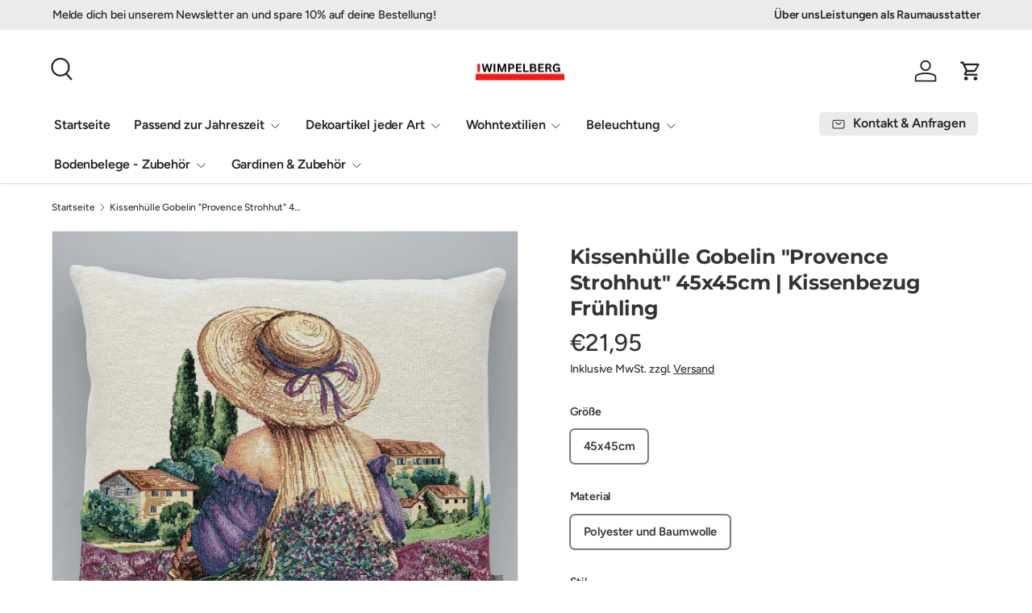

--- FILE ---
content_type: text/css
request_url: https://wimpelberg.de/cdn/shop/t/26/assets/navigation-mega-columns.css?v=6175410707872561731752151429
body_size: -268
content:
.badge{display:inline-flex;position:relative;top:-2px;align-items:center;margin:-.6em 0;padding:.6em .9em;border-radius:2em;background:rgb(var(--text-color));color:rgba(var(--bg-color));font-size:1rem;font-weight:700;line-height:1rem;white-space:nowrap}@media (max-width: 768.98px){.main-nav__badge{display:none}}@media (min-width: 769px){.main-nav__badge--1{background-color:rgba(var(--badge-1-color)/.1);color:rgb(var(--badge-1-color))}.main-nav__badge--2{background-color:rgba(var(--badge-2-color)/.1);color:rgb(var(--badge-2-color))}.main-nav__badge--3{background-color:rgba(var(--badge-3-color)/.1);color:rgb(var(--badge-3-color))}.mega-nav--columns .main-nav__item--go{display:none}.mega-nav--columns .child-nav__item,.mega-nav--columns .main-nav__grandchild{padding-right:0;padding-left:0}.mega-nav--columns .child-nav__collection-image{min-height:54px;pointer-events:inherit}.mega-nav--columns .child-nav__item--toggle{pointer-events:none}.mega-nav--columns .child-nav__item--toggle a{pointer-events:initial}.mega-nav--columns .child-nav__item--toggle:not(.nav__item--no-underline){margin-bottom:calc(2 * var(--space-unit));border-bottom:1px solid var(--nav-line-color)}.mega-nav--columns .child-nav__item--toggle .icon{display:none}.mega-nav--columns .main-nav__grandchild .main-nav__item{padding:.4em 0;font-size:.88em}.mega-nav--columns .main-nav__collection-image{margin-inline-end:1rem}.md\:nav-gap-x-16{column-gap:calc(16 * var(--space-unit))}.md\:nav-gap-y-4{row-gap:calc(4 * var(--space-unit))}.mega-nav--promos-right .child-promos{flex-basis:300px;padding-inline-start:calc(8 * var(--space-unit))}.mega-nav--promos-right .main-nav__promos{margin-top:0}}@media (min-width: 769px) and (max-width: 1536px){.mega-nav--promos-right .md\:nav-gap-x-16{column-gap:calc(10 * var(--space-unit))}.mega-nav--promos-right .child-nav+.child-promos{flex:0 0 220px;padding-inline-start:calc(6 * var(--space-unit))}}
/*# sourceMappingURL=/cdn/shop/t/26/assets/navigation-mega-columns.css.map?v=6175410707872561731752151429 */


--- FILE ---
content_type: text/javascript
request_url: https://cdn.shopify.com/extensions/019beb42-620f-76b6-8bc4-50920484eca0/shopify-cli-44/assets/reputon-ebay-carousel-widget.js
body_size: 62782
content:
(()=>{var e={766:(e,t,n)=>{(t=n(879)(!1)).push([e.id,'.reputon-ebay-reviews-widget :root{--swiper-navigation-size: 44px}.reputon-ebay-reviews-widget .swiper-button-prev,.reputon-ebay-reviews-widget .swiper-button-next{position:absolute;top:var(--swiper-navigation-top-offset, 50%);width:calc(var(--swiper-navigation-size)/44*27);height:var(--swiper-navigation-size);margin-top:calc(0px - var(--swiper-navigation-size)/2);z-index:10;cursor:pointer;display:flex;align-items:center;justify-content:center;color:var(--swiper-navigation-color, var(--swiper-theme-color))}.reputon-ebay-reviews-widget .swiper-button-prev.swiper-button-disabled,.reputon-ebay-reviews-widget .swiper-button-next.swiper-button-disabled{opacity:.35;cursor:auto;pointer-events:none}.reputon-ebay-reviews-widget .swiper-button-prev.swiper-button-hidden,.reputon-ebay-reviews-widget .swiper-button-next.swiper-button-hidden{opacity:0;cursor:auto;pointer-events:none}.reputon-ebay-reviews-widget .swiper-navigation-disabled .swiper-button-prev,.reputon-ebay-reviews-widget .swiper-navigation-disabled .swiper-button-next{display:none !important}.reputon-ebay-reviews-widget .swiper-button-prev svg,.reputon-ebay-reviews-widget .swiper-button-next svg{width:100%;height:100%;object-fit:contain;transform-origin:center}.reputon-ebay-reviews-widget .swiper-rtl .swiper-button-prev svg,.reputon-ebay-reviews-widget .swiper-rtl .swiper-button-next svg{transform:rotate(180deg)}.reputon-ebay-reviews-widget .swiper-button-prev,.reputon-ebay-reviews-widget .swiper-rtl .swiper-button-next{left:var(--swiper-navigation-sides-offset, 10px);right:auto}.reputon-ebay-reviews-widget .swiper-button-next,.reputon-ebay-reviews-widget .swiper-rtl .swiper-button-prev{right:var(--swiper-navigation-sides-offset, 10px);left:auto}.reputon-ebay-reviews-widget .swiper-button-lock{display:none}.reputon-ebay-reviews-widget .swiper-button-prev:after,.reputon-ebay-reviews-widget .swiper-button-next:after{font-family:swiper-icons;font-size:var(--swiper-navigation-size);text-transform:none !important;letter-spacing:0;font-variant:initial;line-height:1}.reputon-ebay-reviews-widget .swiper-button-prev:after,.reputon-ebay-reviews-widget .swiper-rtl .swiper-button-next:after{content:"prev"}.reputon-ebay-reviews-widget .swiper-button-next,.reputon-ebay-reviews-widget .swiper-rtl .swiper-button-prev{right:var(--swiper-navigation-sides-offset, 10px);left:auto}.reputon-ebay-reviews-widget .swiper-button-next:after,.reputon-ebay-reviews-widget .swiper-rtl .swiper-button-prev:after{content:"next"}',""]),e.exports=t},895:(e,t,n)=>{(t=n(879)(!1)).push([e.id,'@font-face{font-family:"swiper-icons";src:url("data:application/font-woff;charset=utf-8;base64, [base64]//wADZ2x5ZgAAAywAAADMAAAD2MHtryVoZWFkAAABbAAAADAAAAA2E2+eoWhoZWEAAAGcAAAAHwAAACQC9gDzaG10eAAAAigAAAAZAAAArgJkABFsb2NhAAAC0AAAAFoAAABaFQAUGG1heHAAAAG8AAAAHwAAACAAcABAbmFtZQAAA/gAAAE5AAACXvFdBwlwb3N0AAAFNAAAAGIAAACE5s74hXjaY2BkYGAAYpf5Hu/j+W2+MnAzMYDAzaX6QjD6/4//Bxj5GA8AuRwMYGkAPywL13jaY2BkYGA88P8Agx4j+/8fQDYfA1AEBWgDAIB2BOoAeNpjYGRgYNBh4GdgYgABEMnIABJzYNADCQAACWgAsQB42mNgYfzCOIGBlYGB0YcxjYGBwR1Kf2WQZGhhYGBiYGVmgAFGBiQQkOaawtDAoMBQxXjg/wEGPcYDDA4wNUA2CCgwsAAAO4EL6gAAeNpj2M0gyAACqxgGNWBkZ2D4/wMA+xkDdgAAAHjaY2BgYGaAYBkGRgYQiAHyGMF8FgYHIM3DwMHABGQrMOgyWDLEM1T9/w8UBfEMgLzE////P/5//f/V/xv+r4eaAAeMbAxwIUYmIMHEgKYAYjUcsDAwsLKxc3BycfPw8jEQA/[base64]/uznmfPFBNODM2K7MTQ45YEAZqGP81AmGGcF3iPqOop0r1SPTaTbVkfUe4HXj97wYE+yNwWYxwWu4v1ugWHgo3S1XdZEVqWM7ET0cfnLGxWfkgR42o2PvWrDMBSFj/IHLaF0zKjRgdiVMwScNRAoWUoH78Y2icB/yIY09An6AH2Bdu/UB+yxopYshQiEvnvu0dURgDt8QeC8PDw7Fpji3fEA4z/PEJ6YOB5hKh4dj3EvXhxPqH/SKUY3rJ7srZ4FZnh1PMAtPhwP6fl2PMJMPDgeQ4rY8YT6Gzao0eAEA409DuggmTnFnOcSCiEiLMgxCiTI6Cq5DZUd3Qmp10vO0LaLTd2cjN4fOumlc7lUYbSQcZFkutRG7g6JKZKy0RmdLY680CDnEJ+UMkpFFe1RN7nxdVpXrC4aTtnaurOnYercZg2YVmLN/d/gczfEimrE/fs/bOuq29Zmn8tloORaXgZgGa78yO9/cnXm2BpaGvq25Dv9S4E9+5SIc9PqupJKhYFSSl47+Qcr1mYNAAAAeNptw0cKwkAAAMDZJA8Q7OUJvkLsPfZ6zFVERPy8qHh2YER+3i/BP83vIBLLySsoKimrqKqpa2hp6+jq6RsYGhmbmJqZSy0sraxtbO3sHRydnEMU4uR6yx7JJXveP7WrDycAAAAAAAH//wACeNpjYGRgYOABYhkgZgJCZgZNBkYGLQZtIJsFLMYAAAw3ALgAeNolizEKgDAQBCchRbC2sFER0YD6qVQiBCv/H9ezGI6Z5XBAw8CBK/m5iQQVauVbXLnOrMZv2oLdKFa8Pjuru2hJzGabmOSLzNMzvutpB3N42mNgZGBg4GKQYzBhYMxJLMlj4GBgAYow/P/PAJJhLM6sSoWKfWCAAwDAjgbRAAB42mNgYGBkAIIbCZo5IPrmUn0hGA0AO8EFTQAA");font-weight:400;font-style:normal}.reputon-ebay-reviews-widget :root{--swiper-theme-color: #007aff}.reputon-ebay-reviews-widget :host{position:relative;display:block;margin-left:auto;margin-right:auto;z-index:1}.reputon-ebay-reviews-widget .swiper{margin-left:auto;margin-right:auto;position:relative;overflow:hidden;list-style:none;padding:0;z-index:1;display:block}.reputon-ebay-reviews-widget .swiper-vertical>.swiper-wrapper{flex-direction:column}.reputon-ebay-reviews-widget .swiper-wrapper{position:relative;width:100%;height:100%;z-index:1;display:flex;transition-property:transform;transition-timing-function:var(--swiper-wrapper-transition-timing-function, initial);box-sizing:content-box}.reputon-ebay-reviews-widget .swiper-android .swiper-slide,.reputon-ebay-reviews-widget .swiper-ios .swiper-slide,.reputon-ebay-reviews-widget .swiper-wrapper{transform:translate3d(0px, 0, 0)}.reputon-ebay-reviews-widget .swiper-horizontal{touch-action:pan-y}.reputon-ebay-reviews-widget .swiper-vertical{touch-action:pan-x}.reputon-ebay-reviews-widget .swiper-slide{flex-shrink:0;width:100%;height:100%;position:relative;transition-property:transform;display:block}.reputon-ebay-reviews-widget .swiper-slide-invisible-blank{visibility:hidden}.reputon-ebay-reviews-widget .swiper-autoheight,.reputon-ebay-reviews-widget .swiper-autoheight .swiper-slide{height:auto}.reputon-ebay-reviews-widget .swiper-autoheight .swiper-wrapper{align-items:flex-start;transition-property:transform,height}.reputon-ebay-reviews-widget .swiper-backface-hidden .swiper-slide{transform:translateZ(0);-webkit-backface-visibility:hidden;backface-visibility:hidden}.reputon-ebay-reviews-widget .swiper-3d.swiper-css-mode .swiper-wrapper{perspective:1200px}.reputon-ebay-reviews-widget .swiper-3d .swiper-wrapper{transform-style:preserve-3d}.reputon-ebay-reviews-widget .swiper-3d{perspective:1200px}.reputon-ebay-reviews-widget .swiper-3d .swiper-slide,.reputon-ebay-reviews-widget .swiper-3d .swiper-cube-shadow{transform-style:preserve-3d}.reputon-ebay-reviews-widget .swiper-css-mode>.swiper-wrapper{overflow:auto;scrollbar-width:none;-ms-overflow-style:none}.reputon-ebay-reviews-widget .swiper-css-mode>.swiper-wrapper::-webkit-scrollbar{display:none}.reputon-ebay-reviews-widget .swiper-css-mode>.swiper-wrapper>.swiper-slide{scroll-snap-align:start start}.reputon-ebay-reviews-widget .swiper-css-mode.swiper-horizontal>.swiper-wrapper{scroll-snap-type:x mandatory}.reputon-ebay-reviews-widget .swiper-css-mode.swiper-vertical>.swiper-wrapper{scroll-snap-type:y mandatory}.reputon-ebay-reviews-widget .swiper-css-mode.swiper-free-mode>.swiper-wrapper{scroll-snap-type:none}.reputon-ebay-reviews-widget .swiper-css-mode.swiper-free-mode>.swiper-wrapper>.swiper-slide{scroll-snap-align:none}.reputon-ebay-reviews-widget .swiper-css-mode.swiper-centered>.swiper-wrapper::before{content:"";flex-shrink:0;order:9999}.reputon-ebay-reviews-widget .swiper-css-mode.swiper-centered>.swiper-wrapper>.swiper-slide{scroll-snap-align:center center;scroll-snap-stop:always}.reputon-ebay-reviews-widget .swiper-css-mode.swiper-centered.swiper-horizontal>.swiper-wrapper>.swiper-slide:first-child{margin-inline-start:var(--swiper-centered-offset-before)}.reputon-ebay-reviews-widget .swiper-css-mode.swiper-centered.swiper-horizontal>.swiper-wrapper::before{height:100%;min-height:1px;width:var(--swiper-centered-offset-after)}.reputon-ebay-reviews-widget .swiper-css-mode.swiper-centered.swiper-vertical>.swiper-wrapper>.swiper-slide:first-child{margin-block-start:var(--swiper-centered-offset-before)}.reputon-ebay-reviews-widget .swiper-css-mode.swiper-centered.swiper-vertical>.swiper-wrapper::before{width:100%;min-width:1px;height:var(--swiper-centered-offset-after)}.reputon-ebay-reviews-widget .swiper-3d .swiper-slide-shadow,.reputon-ebay-reviews-widget .swiper-3d .swiper-slide-shadow-left,.reputon-ebay-reviews-widget .swiper-3d .swiper-slide-shadow-right,.reputon-ebay-reviews-widget .swiper-3d .swiper-slide-shadow-top,.reputon-ebay-reviews-widget .swiper-3d .swiper-slide-shadow-bottom,.reputon-ebay-reviews-widget .swiper-3d .swiper-slide-shadow,.reputon-ebay-reviews-widget .swiper-3d .swiper-slide-shadow-left,.reputon-ebay-reviews-widget .swiper-3d .swiper-slide-shadow-right,.reputon-ebay-reviews-widget .swiper-3d .swiper-slide-shadow-top,.reputon-ebay-reviews-widget .swiper-3d .swiper-slide-shadow-bottom{position:absolute;left:0;top:0;width:100%;height:100%;pointer-events:none;z-index:10}.reputon-ebay-reviews-widget .swiper-3d .swiper-slide-shadow{background:rgba(0,0,0,.15)}.reputon-ebay-reviews-widget .swiper-3d .swiper-slide-shadow-left{background-image:linear-gradient(to left, rgba(0, 0, 0, 0.5), rgba(0, 0, 0, 0))}.reputon-ebay-reviews-widget .swiper-3d .swiper-slide-shadow-right{background-image:linear-gradient(to right, rgba(0, 0, 0, 0.5), rgba(0, 0, 0, 0))}.reputon-ebay-reviews-widget .swiper-3d .swiper-slide-shadow-top{background-image:linear-gradient(to top, rgba(0, 0, 0, 0.5), rgba(0, 0, 0, 0))}.reputon-ebay-reviews-widget .swiper-3d .swiper-slide-shadow-bottom{background-image:linear-gradient(to bottom, rgba(0, 0, 0, 0.5), rgba(0, 0, 0, 0))}.reputon-ebay-reviews-widget .swiper-lazy-preloader{width:42px;height:42px;position:absolute;left:50%;top:50%;margin-left:-21px;margin-top:-21px;z-index:10;transform-origin:50%;box-sizing:border-box;border:4px solid var(--swiper-preloader-color, var(--swiper-theme-color));border-radius:50%;border-top-color:rgba(0,0,0,0)}.reputon-ebay-reviews-widget .swiper:not(.swiper-watch-progress) .swiper-lazy-preloader,.reputon-ebay-reviews-widget .swiper-watch-progress .swiper-slide-visible .swiper-lazy-preloader{animation:swiper-preloader-spin 1s infinite linear}.reputon-ebay-reviews-widget .swiper-lazy-preloader-white{--swiper-preloader-color: #fff}.reputon-ebay-reviews-widget .swiper-lazy-preloader-black{--swiper-preloader-color: #000}@keyframes swiper-preloader-spin{0%{transform:rotate(0deg)}100%{transform:rotate(360deg)}}',""]),e.exports=t},879:e=>{"use strict";e.exports=function(e){var t=[];return t.toString=function(){return this.map((function(t){var n=function(e,t){var n,r,i,o=e[1]||"",s=e[3];if(!s)return o;if(t&&"function"==typeof btoa){var a=(n=s,r=btoa(unescape(encodeURIComponent(JSON.stringify(n)))),i="sourceMappingURL=data:application/json;charset=utf-8;base64,".concat(r),"/*# ".concat(i," */")),l=s.sources.map((function(e){return"/*# sourceURL=".concat(s.sourceRoot||"").concat(e," */")}));return[o].concat(l).concat([a]).join("\n")}return[o].join("\n")}(t,e);return t[2]?"@media ".concat(t[2]," {").concat(n,"}"):n})).join("")},t.i=function(e,n,r){"string"==typeof e&&(e=[[null,e,""]]);var i={};if(r)for(var o=0;o<this.length;o++){var s=this[o][0];null!=s&&(i[s]=!0)}for(var a=0;a<e.length;a++){var l=[].concat(e[a]);r&&i[l[0]]||(n&&(l[2]?l[2]="".concat(n," and ").concat(l[2]):l[2]=n),t.push(l))}},t}},774:e=>{e.exports=function(e,t,n,r){var i=n?n.call(r,e,t):void 0;if(void 0!==i)return!!i;if(e===t)return!0;if("object"!=typeof e||!e||"object"!=typeof t||!t)return!1;var o=Object.keys(e),s=Object.keys(t);if(o.length!==s.length)return!1;for(var a=Object.prototype.hasOwnProperty.bind(t),l=0;l<o.length;l++){var c=o[l];if(!a(c))return!1;var d=e[c],u=t[c];if(!1===(i=n?n.call(r,d,u,c):void 0)||void 0===i&&d!==u)return!1}return!0}},892:(e,t,n)=>{var r=n(379),i=n(766);"string"==typeof(i=i.__esModule?i.default:i)&&(i=[[e.id,i,""]]);var o=(r(i,{insert:"head",singleton:!1}),i.locals?i.locals:{});e.exports=o},645:(e,t,n)=>{var r=n(379),i=n(895);"string"==typeof(i=i.__esModule?i.default:i)&&(i=[[e.id,i,""]]);var o=(r(i,{insert:"head",singleton:!1}),i.locals?i.locals:{});e.exports=o},379:(e,t,n)=>{"use strict";var r,i=function(){var e={};return function(t){if(void 0===e[t]){var n=document.querySelector(t);if(window.HTMLIFrameElement&&n instanceof window.HTMLIFrameElement)try{n=n.contentDocument.head}catch(e){n=null}e[t]=n}return e[t]}}(),o=[];function s(e){for(var t=-1,n=0;n<o.length;n++)if(o[n].identifier===e){t=n;break}return t}function a(e,t){for(var n={},r=[],i=0;i<e.length;i++){var a=e[i],l=t.base?a[0]+t.base:a[0],c=n[l]||0,d="".concat(l," ").concat(c);n[l]=c+1;var u=s(d),p={css:a[1],media:a[2],sourceMap:a[3]};-1!==u?(o[u].references++,o[u].updater(p)):o.push({identifier:d,updater:m(p,t),references:1}),r.push(d)}return r}function l(e){var t=document.createElement("style"),r=e.attributes||{};if(void 0===r.nonce){var o=n.nc;o&&(r.nonce=o)}if(Object.keys(r).forEach((function(e){t.setAttribute(e,r[e])})),"function"==typeof e.insert)e.insert(t);else{var s=i(e.insert||"head");if(!s)throw new Error("Couldn't find a style target. This probably means that the value for the 'insert' parameter is invalid.");s.appendChild(t)}return t}var c,d=(c=[],function(e,t){return c[e]=t,c.filter(Boolean).join("\n")});function u(e,t,n,r){var i=n?"":r.media?"@media ".concat(r.media," {").concat(r.css,"}"):r.css;if(e.styleSheet)e.styleSheet.cssText=d(t,i);else{var o=document.createTextNode(i),s=e.childNodes;s[t]&&e.removeChild(s[t]),s.length?e.insertBefore(o,s[t]):e.appendChild(o)}}function p(e,t,n){var r=n.css,i=n.media,o=n.sourceMap;if(i?e.setAttribute("media",i):e.removeAttribute("media"),o&&btoa&&(r+="\n/*# sourceMappingURL=data:application/json;base64,".concat(btoa(unescape(encodeURIComponent(JSON.stringify(o))))," */")),e.styleSheet)e.styleSheet.cssText=r;else{for(;e.firstChild;)e.removeChild(e.firstChild);e.appendChild(document.createTextNode(r))}}var f=null,h=0;function m(e,t){var n,r,i;if(t.singleton){var o=h++;n=f||(f=l(t)),r=u.bind(null,n,o,!1),i=u.bind(null,n,o,!0)}else n=l(t),r=p.bind(null,n,t),i=function(){!function(e){if(null===e.parentNode)return!1;e.parentNode.removeChild(e)}(n)};return r(e),function(t){if(t){if(t.css===e.css&&t.media===e.media&&t.sourceMap===e.sourceMap)return;r(e=t)}else i()}}e.exports=function(e,t){(t=t||{}).singleton||"boolean"==typeof t.singleton||(t.singleton=(void 0===r&&(r=Boolean(window&&document&&document.all&&!window.atob)),r));var n=a(e=e||[],t);return function(e){if(e=e||[],"[object Array]"===Object.prototype.toString.call(e)){for(var r=0;r<n.length;r++){var i=s(n[r]);o[i].references--}for(var l=a(e,t),c=0;c<n.length;c++){var d=s(n[c]);0===o[d].references&&(o[d].updater(),o.splice(d,1))}n=l}}}}},t={};function n(r){var i=t[r];if(void 0!==i)return i.exports;var o=t[r]={id:r,exports:{}};return e[r](o,o.exports,n),o.exports}n.n=e=>{var t=e&&e.__esModule?()=>e.default:()=>e;return n.d(t,{a:t}),t},n.d=(e,t)=>{for(var r in t)n.o(t,r)&&!n.o(e,r)&&Object.defineProperty(e,r,{enumerable:!0,get:t[r]})},n.o=(e,t)=>Object.prototype.hasOwnProperty.call(e,t),n.nc=void 0,(()=>{"use strict";function e(t){return e="function"==typeof Symbol&&"symbol"==typeof Symbol.iterator?function(e){return typeof e}:function(e){return e&&"function"==typeof Symbol&&e.constructor===Symbol&&e!==Symbol.prototype?"symbol":typeof e},e(t)}function t(t,n,r){return(n=function(t){var n=function(t,n){if("object"!==e(t)||null===t)return t;var r=t[Symbol.toPrimitive];if(void 0!==r){var i=r.call(t,"string");if("object"!==e(i))return i;throw new TypeError("@@toPrimitive must return a primitive value.")}return String(t)}(t);return"symbol"===e(n)?n:String(n)}(n))in t?Object.defineProperty(t,n,{value:r,enumerable:!0,configurable:!0,writable:!0}):t[n]=r,t}var r,i,o,s,a,l,c,d,u={},p=[],f=/acit|ex(?:s|g|n|p|$)|rph|grid|ows|mnc|ntw|ine[ch]|zoo|^ord|itera/i,h=Array.isArray;function m(e,t){for(var n in t)e[n]=t[n];return e}function v(e){var t=e.parentNode;t&&t.removeChild(e)}function g(e,t,n){var i,o,s,a={};for(s in t)"key"==s?i=t[s]:"ref"==s?o=t[s]:a[s]=t[s];if(arguments.length>2&&(a.children=arguments.length>3?r.call(arguments,2):n),"function"==typeof e&&null!=e.defaultProps)for(s in e.defaultProps)void 0===a[s]&&(a[s]=e.defaultProps[s]);return w(e,a,i,o,null)}function w(e,t,n,r,s){var a={type:e,props:t,key:n,ref:r,__k:null,__:null,__b:0,__e:null,__d:void 0,__c:null,constructor:void 0,__v:null==s?++o:s,__i:-1,__u:0};return null==s&&null!=i.vnode&&i.vnode(a),a}function y(e){return e.children}function b(e,t){this.props=e,this.context=t}function _(e,t){if(null==t)return e.__?_(e.__,e.__i+1):null;for(var n;t<e.__k.length;t++)if(null!=(n=e.__k[t])&&null!=n.__e)return n.__e;return"function"==typeof e.type?_(e):null}function x(e){var t,n;if(null!=(e=e.__)&&null!=e.__c){for(e.__e=e.__c.base=null,t=0;t<e.__k.length;t++)if(null!=(n=e.__k[t])&&null!=n.__e){e.__e=e.__c.base=n.__e;break}return x(e)}}function S(e){(!e.__d&&(e.__d=!0)&&s.push(e)&&!C.__r++||a!==i.debounceRendering)&&((a=i.debounceRendering)||l)(C)}function C(){var e,t,n,r,o,a,l,d,u;for(s.sort(c);e=s.shift();)e.__d&&(t=s.length,r=void 0,a=(o=(n=e).__v).__e,d=[],u=[],(l=n.__P)&&((r=m({},o)).__v=o.__v+1,i.vnode&&i.vnode(r),z(l,r,o,n.__n,void 0!==l.ownerSVGElement,32&o.__u?[a]:null,d,null==a?_(o):a,!!(32&o.__u),u),r.__.__k[r.__i]=r,L(d,r,u),r.__e!=a&&x(r)),s.length>t&&s.sort(c));C.__r=0}function A(e,t,n,r,i,o,s,a,l,c,d){var f,h,m,v,g,w=r&&r.__k||p,y=t.length;for(n.__d=l,E(n,t,w),l=n.__d,f=0;f<y;f++)null!=(m=n.__k[f])&&"boolean"!=typeof m&&"function"!=typeof m&&(h=-1===m.__i?u:w[m.__i]||u,m.__i=f,z(e,m,h,i,o,s,a,l,c,d),v=m.__e,m.ref&&h.ref!=m.ref&&(h.ref&&R(h.ref,null,m),d.push(m.ref,m.__c||v,m)),null==g&&null!=v&&(g=v),65536&m.__u||h.__k===m.__k?l=k(m,l,e):"function"==typeof m.type&&void 0!==m.__d?l=m.__d:v&&(l=v.nextSibling),m.__d=void 0,m.__u&=-196609);n.__d=l,n.__e=g}function E(e,t,n){var r,i,o,s,a,l=t.length,c=n.length,d=c,u=0;for(e.__k=[],r=0;r<l;r++)null!=(i=e.__k[r]=null==(i=t[r])||"boolean"==typeof i||"function"==typeof i?null:"string"==typeof i||"number"==typeof i||"bigint"==typeof i||i.constructor==String?w(null,i,null,null,i):h(i)?w(y,{children:i},null,null,null):void 0===i.constructor&&i.__b>0?w(i.type,i.props,i.key,i.ref?i.ref:null,i.__v):i)?(i.__=e,i.__b=e.__b+1,a=P(i,n,s=r+u,d),i.__i=a,o=null,-1!==a&&(d--,(o=n[a])&&(o.__u|=131072)),null==o||null===o.__v?(-1==a&&u--,"function"!=typeof i.type&&(i.__u|=65536)):a!==s&&(a===s+1?u++:a>s?d>l-s?u+=a-s:u--:u=a<s&&a==s-1?a-s:0,a!==r+u&&(i.__u|=65536))):(o=n[r])&&null==o.key&&o.__e&&(o.__e==e.__d&&(e.__d=_(o)),D(o,o,!1),n[r]=null,d--);if(d)for(r=0;r<c;r++)null!=(o=n[r])&&0==(131072&o.__u)&&(o.__e==e.__d&&(e.__d=_(o)),D(o,o))}function k(e,t,n){var r,i;if("function"==typeof e.type){for(r=e.__k,i=0;r&&i<r.length;i++)r[i]&&(r[i].__=e,t=k(r[i],t,n));return t}return e.__e!=t&&(n.insertBefore(e.__e,t||null),t=e.__e),t&&t.nextSibling}function T(e,t){return t=t||[],null==e||"boolean"==typeof e||(h(e)?e.some((function(e){T(e,t)})):t.push(e)),t}function P(e,t,n,r){var i=e.key,o=e.type,s=n-1,a=n+1,l=t[n];if(null===l||l&&i==l.key&&o===l.type)return n;if(r>(null!=l&&0==(131072&l.__u)?1:0))for(;s>=0||a<t.length;){if(s>=0){if((l=t[s])&&0==(131072&l.__u)&&i==l.key&&o===l.type)return s;s--}if(a<t.length){if((l=t[a])&&0==(131072&l.__u)&&i==l.key&&o===l.type)return a;a++}}return-1}function O(e,t,n){"-"===t[0]?e.setProperty(t,null==n?"":n):e[t]=null==n?"":"number"!=typeof n||f.test(t)?n:n+"px"}function I(e,t,n,r,i){var o;e:if("style"===t)if("string"==typeof n)e.style.cssText=n;else{if("string"==typeof r&&(e.style.cssText=r=""),r)for(t in r)n&&t in n||O(e.style,t,"");if(n)for(t in n)r&&n[t]===r[t]||O(e.style,t,n[t])}else if("o"===t[0]&&"n"===t[1])o=t!==(t=t.replace(/(PointerCapture)$|Capture$/,"$1")),t=t.toLowerCase()in e?t.toLowerCase().slice(2):t.slice(2),e.l||(e.l={}),e.l[t+o]=n,n?r?n.u=r.u:(n.u=Date.now(),e.addEventListener(t,o?N:M,o)):e.removeEventListener(t,o?N:M,o);else{if(i)t=t.replace(/xlink(H|:h)/,"h").replace(/sName$/,"s");else if("width"!==t&&"height"!==t&&"href"!==t&&"list"!==t&&"form"!==t&&"tabIndex"!==t&&"download"!==t&&"rowSpan"!==t&&"colSpan"!==t&&"role"!==t&&t in e)try{e[t]=null==n?"":n;break e}catch(e){}"function"==typeof n||(null==n||!1===n&&"-"!==t[4]?e.removeAttribute(t):e.setAttribute(t,n))}}function M(e){var t=this.l[e.type+!1];if(e.t){if(e.t<=t.u)return}else e.t=Date.now();return t(i.event?i.event(e):e)}function N(e){return this.l[e.type+!0](i.event?i.event(e):e)}function z(e,t,n,r,o,s,a,l,c,d){var u,p,f,v,g,w,_,x,S,C,E,k,T,P,O,I=t.type;if(void 0!==t.constructor)return null;128&n.__u&&(c=!!(32&n.__u),s=[l=t.__e=n.__e]),(u=i.__b)&&u(t);e:if("function"==typeof I)try{if(x=t.props,S=(u=I.contextType)&&r[u.__c],C=u?S?S.props.value:u.__:r,n.__c?_=(p=t.__c=n.__c).__=p.__E:("prototype"in I&&I.prototype.render?t.__c=p=new I(x,C):(t.__c=p=new b(x,C),p.constructor=I,p.render=B),S&&S.sub(p),p.props=x,p.state||(p.state={}),p.context=C,p.__n=r,f=p.__d=!0,p.__h=[],p._sb=[]),null==p.__s&&(p.__s=p.state),null!=I.getDerivedStateFromProps&&(p.__s==p.state&&(p.__s=m({},p.__s)),m(p.__s,I.getDerivedStateFromProps(x,p.__s))),v=p.props,g=p.state,p.__v=t,f)null==I.getDerivedStateFromProps&&null!=p.componentWillMount&&p.componentWillMount(),null!=p.componentDidMount&&p.__h.push(p.componentDidMount);else{if(null==I.getDerivedStateFromProps&&x!==v&&null!=p.componentWillReceiveProps&&p.componentWillReceiveProps(x,C),!p.__e&&(null!=p.shouldComponentUpdate&&!1===p.shouldComponentUpdate(x,p.__s,C)||t.__v===n.__v)){for(t.__v!==n.__v&&(p.props=x,p.state=p.__s,p.__d=!1),t.__e=n.__e,t.__k=n.__k,t.__k.forEach((function(e){e&&(e.__=t)})),E=0;E<p._sb.length;E++)p.__h.push(p._sb[E]);p._sb=[],p.__h.length&&a.push(p);break e}null!=p.componentWillUpdate&&p.componentWillUpdate(x,p.__s,C),null!=p.componentDidUpdate&&p.__h.push((function(){p.componentDidUpdate(v,g,w)}))}if(p.context=C,p.props=x,p.__P=e,p.__e=!1,k=i.__r,T=0,"prototype"in I&&I.prototype.render){for(p.state=p.__s,p.__d=!1,k&&k(t),u=p.render(p.props,p.state,p.context),P=0;P<p._sb.length;P++)p.__h.push(p._sb[P]);p._sb=[]}else do{p.__d=!1,k&&k(t),u=p.render(p.props,p.state,p.context),p.state=p.__s}while(p.__d&&++T<25);p.state=p.__s,null!=p.getChildContext&&(r=m(m({},r),p.getChildContext())),f||null==p.getSnapshotBeforeUpdate||(w=p.getSnapshotBeforeUpdate(v,g)),A(e,h(O=null!=u&&u.type===y&&null==u.key?u.props.children:u)?O:[O],t,n,r,o,s,a,l,c,d),p.base=t.__e,t.__u&=-161,p.__h.length&&a.push(p),_&&(p.__E=p.__=null)}catch(e){t.__v=null,c||null!=s?(t.__e=l,t.__u|=c?160:32,s[s.indexOf(l)]=null):(t.__e=n.__e,t.__k=n.__k),i.__e(e,t,n)}else null==s&&t.__v===n.__v?(t.__k=n.__k,t.__e=n.__e):t.__e=j(n.__e,t,n,r,o,s,a,c,d);(u=i.diffed)&&u(t)}function L(e,t,n){t.__d=void 0;for(var r=0;r<n.length;r++)R(n[r],n[++r],n[++r]);i.__c&&i.__c(t,e),e.some((function(t){try{e=t.__h,t.__h=[],e.some((function(e){e.call(t)}))}catch(e){i.__e(e,t.__v)}}))}function j(e,t,n,i,o,s,a,l,c){var d,p,f,m,g,w,y,b=n.props,x=t.props,S=t.type;if("svg"===S&&(o=!0),null!=s)for(d=0;d<s.length;d++)if((g=s[d])&&"setAttribute"in g==!!S&&(S?g.localName===S:3===g.nodeType)){e=g,s[d]=null;break}if(null==e){if(null===S)return document.createTextNode(x);e=o?document.createElementNS("http://www.w3.org/2000/svg",S):document.createElement(S,x.is&&x),s=null,l=!1}if(null===S)b===x||l&&e.data===x||(e.data=x);else{if(s=s&&r.call(e.childNodes),b=n.props||u,!l&&null!=s)for(b={},d=0;d<e.attributes.length;d++)b[(g=e.attributes[d]).name]=g.value;for(d in b)g=b[d],"children"==d||("dangerouslySetInnerHTML"==d?f=g:"key"===d||d in x||I(e,d,null,g,o));for(d in x)g=x[d],"children"==d?m=g:"dangerouslySetInnerHTML"==d?p=g:"value"==d?w=g:"checked"==d?y=g:"key"===d||l&&"function"!=typeof g||b[d]===g||I(e,d,g,b[d],o);if(p)l||f&&(p.__html===f.__html||p.__html===e.innerHTML)||(e.innerHTML=p.__html),t.__k=[];else if(f&&(e.innerHTML=""),A(e,h(m)?m:[m],t,n,i,o&&"foreignObject"!==S,s,a,s?s[0]:n.__k&&_(n,0),l,c),null!=s)for(d=s.length;d--;)null!=s[d]&&v(s[d]);l||(d="value",void 0!==w&&(w!==e[d]||"progress"===S&&!w||"option"===S&&w!==b[d])&&I(e,d,w,b[d],!1),d="checked",void 0!==y&&y!==e[d]&&I(e,d,y,b[d],!1))}return e}function R(e,t,n){try{"function"==typeof e?e(t):e.current=t}catch(e){i.__e(e,n)}}function D(e,t,n){var r,o;if(i.unmount&&i.unmount(e),(r=e.ref)&&(r.current&&r.current!==e.__e||R(r,null,t)),null!=(r=e.__c)){if(r.componentWillUnmount)try{r.componentWillUnmount()}catch(e){i.__e(e,t)}r.base=r.__P=null,e.__c=void 0}if(r=e.__k)for(o=0;o<r.length;o++)r[o]&&D(r[o],t,n||"function"!=typeof e.type);n||null==e.__e||v(e.__e),e.__=e.__e=e.__d=void 0}function B(e,t,n){return this.constructor(e,n)}function $(e,t,n){var o,s,a,l;i.__&&i.__(e,t),s=(o="function"==typeof n)?null:n&&n.__k||t.__k,a=[],l=[],z(t,e=(!o&&n||t).__k=g(y,null,[e]),s||u,u,void 0!==t.ownerSVGElement,!o&&n?[n]:s?null:t.firstChild?r.call(t.childNodes):null,a,!o&&n?n:s?s.__e:t.firstChild,o,l),L(a,e,l)}function G(e,t){$(e,t,G)}function F(e,t,n){var i,o,s,a,l=m({},e.props);for(s in e.type&&e.type.defaultProps&&(a=e.type.defaultProps),t)"key"==s?i=t[s]:"ref"==s?o=t[s]:l[s]=void 0===t[s]&&void 0!==a?a[s]:t[s];return arguments.length>2&&(l.children=arguments.length>3?r.call(arguments,2):n),w(e.type,l,i||e.key,o||e.ref,null)}function H(e,t){var n={__c:t="__cC"+d++,__:e,Consumer:function(e,t){return e.children(t)},Provider:function(e){var n,r;return this.getChildContext||(n=[],(r={})[t]=this,this.getChildContext=function(){return r},this.shouldComponentUpdate=function(e){this.props.value!==e.value&&n.some((function(e){e.__e=!0,S(e)}))},this.sub=function(e){n.push(e);var t=e.componentWillUnmount;e.componentWillUnmount=function(){n.splice(n.indexOf(e),1),t&&t.call(e)}}),e.children}};return n.Provider.__=n.Consumer.contextType=n}function V(e,t){(null==t||t>e.length)&&(t=e.length);for(var n=0,r=new Array(t);n<t;n++)r[n]=e[n];return r}function W(e,t){if(e){if("string"==typeof e)return V(e,t);var n=Object.prototype.toString.call(e).slice(8,-1);return"Object"===n&&e.constructor&&(n=e.constructor.name),"Map"===n||"Set"===n?Array.from(e):"Arguments"===n||/^(?:Ui|I)nt(?:8|16|32)(?:Clamped)?Array$/.test(n)?V(e,t):void 0}}function q(e,t){return function(e){if(Array.isArray(e))return e}(e)||function(e,t){var n=null==e?null:"undefined"!=typeof Symbol&&e[Symbol.iterator]||e["@@iterator"];if(null!=n){var r,i,o,s,a=[],l=!0,c=!1;try{if(o=(n=n.call(e)).next,0===t){if(Object(n)!==n)return;l=!1}else for(;!(l=(r=o.call(n)).done)&&(a.push(r.value),a.length!==t);l=!0);}catch(e){c=!0,i=e}finally{try{if(!l&&null!=n.return&&(s=n.return(),Object(s)!==s))return}finally{if(c)throw i}}return a}}(e,t)||W(e,t)||function(){throw new TypeError("Invalid attempt to destructure non-iterable instance.\nIn order to be iterable, non-array objects must have a [Symbol.iterator]() method.")}()}r=p.slice,i={__e:function(e,t,n,r){for(var i,o,s;t=t.__;)if((i=t.__c)&&!i.__)try{if((o=i.constructor)&&null!=o.getDerivedStateFromError&&(i.setState(o.getDerivedStateFromError(e)),s=i.__d),null!=i.componentDidCatch&&(i.componentDidCatch(e,r||{}),s=i.__d),s)return i.__E=i}catch(t){e=t}throw e}},o=0,b.prototype.setState=function(e,t){var n;n=null!=this.__s&&this.__s!==this.state?this.__s:this.__s=m({},this.state),"function"==typeof e&&(e=e(m({},n),this.props)),e&&m(n,e),null!=e&&this.__v&&(t&&this._sb.push(t),S(this))},b.prototype.forceUpdate=function(e){this.__v&&(this.__e=!0,e&&this.__h.push(e),S(this))},b.prototype.render=y,s=[],l="function"==typeof Promise?Promise.prototype.then.bind(Promise.resolve()):setTimeout,c=function(e,t){return e.__v.__b-t.__v.__b},C.__r=0,d=0;var Y,U,X,Z,Q=0,K=[],J=[],ee=i.__b,te=i.__r,ne=i.diffed,re=i.__c,ie=i.unmount;function oe(e,t){i.__h&&i.__h(U,e,Q||t),Q=0;var n=U.__H||(U.__H={__:[],__h:[]});return e>=n.__.length&&n.__.push({__V:J}),n.__[e]}function se(e){return Q=1,ae(ye,e)}function ae(e,t,n){var r=oe(Y++,2);if(r.t=e,!r.__c&&(r.__=[n?n(t):ye(void 0,t),function(e){var t=r.__N?r.__N[0]:r.__[0],n=r.t(t,e);t!==n&&(r.__N=[n,r.__[1]],r.__c.setState({}))}],r.__c=U,!U.u)){var i=function(e,t,n){if(!r.__c.__H)return!0;var i=r.__c.__H.__.filter((function(e){return e.__c}));if(i.every((function(e){return!e.__N})))return!o||o.call(this,e,t,n);var s=!1;return i.forEach((function(e){if(e.__N){var t=e.__[0];e.__=e.__N,e.__N=void 0,t!==e.__[0]&&(s=!0)}})),!(!s&&r.__c.props===e)&&(!o||o.call(this,e,t,n))};U.u=!0;var o=U.shouldComponentUpdate,s=U.componentWillUpdate;U.componentWillUpdate=function(e,t,n){if(this.__e){var r=o;o=void 0,i(e,t,n),o=r}s&&s.call(this,e,t,n)},U.shouldComponentUpdate=i}return r.__N||r.__}function le(e,t){var n=oe(Y++,3);!i.__s&&we(n.__H,t)&&(n.__=e,n.i=t,U.__H.__h.push(n))}function ce(e,t){var n=oe(Y++,4);!i.__s&&we(n.__H,t)&&(n.__=e,n.i=t,U.__h.push(n))}function de(e){return Q=5,ue((function(){return{current:e}}),[])}function ue(e,t){var n=oe(Y++,7);return we(n.__H,t)?(n.__V=e(),n.i=t,n.__h=e,n.__V):n.__}function pe(e){var t=U.context[e.__c],n=oe(Y++,9);return n.c=e,t?(null==n.__&&(n.__=!0,t.sub(U)),t.props.value):e.__}function fe(){for(var e;e=K.shift();)if(e.__P&&e.__H)try{e.__H.__h.forEach(ve),e.__H.__h.forEach(ge),e.__H.__h=[]}catch(t){e.__H.__h=[],i.__e(t,e.__v)}}i.__b=function(e){U=null,ee&&ee(e)},i.__r=function(e){te&&te(e),Y=0;var t=(U=e.__c).__H;t&&(X===U?(t.__h=[],U.__h=[],t.__.forEach((function(e){e.__N&&(e.__=e.__N),e.__V=J,e.__N=e.i=void 0}))):(t.__h.forEach(ve),t.__h.forEach(ge),t.__h=[],Y=0)),X=U},i.diffed=function(e){ne&&ne(e);var t=e.__c;t&&t.__H&&(t.__H.__h.length&&(1!==K.push(t)&&Z===i.requestAnimationFrame||((Z=i.requestAnimationFrame)||me)(fe)),t.__H.__.forEach((function(e){e.i&&(e.__H=e.i),e.__V!==J&&(e.__=e.__V),e.i=void 0,e.__V=J}))),X=U=null},i.__c=function(e,t){t.some((function(e){try{e.__h.forEach(ve),e.__h=e.__h.filter((function(e){return!e.__||ge(e)}))}catch(n){t.some((function(e){e.__h&&(e.__h=[])})),t=[],i.__e(n,e.__v)}})),re&&re(e,t)},i.unmount=function(e){ie&&ie(e);var t,n=e.__c;n&&n.__H&&(n.__H.__.forEach((function(e){try{ve(e)}catch(e){t=e}})),n.__H=void 0,t&&i.__e(t,n.__v))};var he="function"==typeof requestAnimationFrame;function me(e){var t,n=function(){clearTimeout(r),he&&cancelAnimationFrame(t),setTimeout(e)},r=setTimeout(n,100);he&&(t=requestAnimationFrame(n))}function ve(e){var t=U,n=e.__c;"function"==typeof n&&(e.__c=void 0,n()),U=t}function ge(e){var t=U;e.__c=e.__(),U=t}function we(e,t){return!e||e.length!==t.length||t.some((function(t,n){return t!==e[n]}))}function ye(e,t){return"function"==typeof t?t(e):t}function be(e,t){var n=Object.keys(e);if(Object.getOwnPropertySymbols){var r=Object.getOwnPropertySymbols(e);t&&(r=r.filter((function(t){return Object.getOwnPropertyDescriptor(e,t).enumerable}))),n.push.apply(n,r)}return n}function _e(e){for(var n=1;n<arguments.length;n++){var r=null!=arguments[n]?arguments[n]:{};n%2?be(Object(r),!0).forEach((function(n){t(e,n,r[n])})):Object.getOwnPropertyDescriptors?Object.defineProperties(e,Object.getOwnPropertyDescriptors(r)):be(Object(r)).forEach((function(t){Object.defineProperty(e,t,Object.getOwnPropertyDescriptor(r,t))}))}return e}function xe(e){var t=arguments.length>1&&void 0!==arguments[1]?arguments[1]:5;if(e){for(var n=[],r=e,i=0;i<t;i++)i<Math.floor(Math.abs(e))||r>=.75?n.push("full"):r>=.25&&r<.75?n.push("half"):n.push("none"),r--;return n}}var Se="reputon-ebay-reviews-widget",Ce=740,Ae="grid",Ee="basic",ke="compact_carousel",Te="basic_slide",Pe="carousel",Oe="standard",Ie="masonry",Me="stars_widget",Ne="carousel_extended",ze="small",Le="data-theme",je="data-show-review-photos",Re="data-type",De="data-fixed-reviews-height",Be="data-position-horizontal",$e="data-position-vertical",Ge="data-position-type",Fe="data-sticky",He="data-show-date",Ve="data-product-reviews",We="data-alignment",qe="data-text-style",Ye="data-info-position",Ue="data-rating-style",Xe="data-show-name",Ze=["left","center"],Qe=["top","bottom"],Ke=["top","left"],Je=["plain","quoted"],et=["text","stars"];function tt(e,t){var n=Object.keys(e);if(Object.getOwnPropertySymbols){var r=Object.getOwnPropertySymbols(e);t&&(r=r.filter((function(t){return Object.getOwnPropertyDescriptor(e,t).enumerable}))),n.push.apply(n,r)}return n}function nt(e){for(var n=1;n<arguments.length;n++){var r=null!=arguments[n]?arguments[n]:{};n%2?tt(Object(r),!0).forEach((function(n){t(e,n,r[n])})):Object.getOwnPropertyDescriptors?Object.defineProperties(e,Object.getOwnPropertyDescriptors(r)):tt(Object(r)).forEach((function(t){Object.defineProperty(e,t,Object.getOwnPropertyDescriptor(r,t))}))}return e}var rt=function(){return rt=Object.assign||function(e){for(var t,n=1,r=arguments.length;n<r;n++)for(var i in t=arguments[n])Object.prototype.hasOwnProperty.call(t,i)&&(e[i]=t[i]);return e},rt.apply(this,arguments)};function it(e,t,n){if(n||2===arguments.length)for(var r,i=0,o=t.length;i<o;i++)!r&&i in t||(r||(r=Array.prototype.slice.call(t,0,i)),r[i]=t[i]);return e.concat(r||Array.prototype.slice.call(t))}function ot(e,t){for(var n in t)e[n]=t[n];return e}function st(e,t){for(var n in e)if("__source"!==n&&!(n in t))return!0;for(var r in t)if("__source"!==r&&e[r]!==t[r])return!0;return!1}function at(e){this.props=e}Object.create,Object.create,(at.prototype=new b).isPureReactComponent=!0,at.prototype.shouldComponentUpdate=function(e,t){return st(this.props,e)||st(this.state,t)};var lt=i.__b;i.__b=function(e){e.type&&e.type.__f&&e.ref&&(e.props.ref=e.ref,e.ref=null),lt&&lt(e)};var ct="undefined"!=typeof Symbol&&Symbol.for&&Symbol.for("react.forward_ref")||3911;function dt(e){function t(t){var n=ot({},t);return delete n.ref,e(n,t.ref||null)}return t.$$typeof=ct,t.render=t,t.prototype.isReactComponent=t.__f=!0,t.displayName="ForwardRef("+(e.displayName||e.name)+")",t}var ut=function(e,t){return null==e?null:T(T(e).map(t))},pt={map:ut,forEach:ut,count:function(e){return e?T(e).length:0},only:function(e){var t=T(e);if(1!==t.length)throw"Children.only";return t[0]},toArray:T},ft=i.__e;i.__e=function(e,t,n,r){if(e.then)for(var i,o=t;o=o.__;)if((i=o.__c)&&i.__c)return null==t.__e&&(t.__e=n.__e,t.__k=n.__k),i.__c(e,t);ft(e,t,n,r)};var ht=i.unmount;function mt(e,t,n){return e&&(e.__c&&e.__c.__H&&(e.__c.__H.__.forEach((function(e){"function"==typeof e.__c&&e.__c()})),e.__c.__H=null),null!=(e=ot({},e)).__c&&(e.__c.__P===n&&(e.__c.__P=t),e.__c=null),e.__k=e.__k&&e.__k.map((function(e){return mt(e,t,n)}))),e}function vt(e,t,n){return e&&n&&(e.__v=null,e.__k=e.__k&&e.__k.map((function(e){return vt(e,t,n)})),e.__c&&e.__c.__P===t&&(e.__e&&n.appendChild(e.__e),e.__c.__e=!0,e.__c.__P=n)),e}function gt(){this.__u=0,this.t=null,this.__b=null}function wt(e){var t=e.__.__c;return t&&t.__a&&t.__a(e)}function yt(){this.u=null,this.o=null}i.unmount=function(e){var t=e.__c;t&&t.__R&&t.__R(),t&&32&e.__u&&(e.type=null),ht&&ht(e)},(gt.prototype=new b).__c=function(e,t){var n=t.__c,r=this;null==r.t&&(r.t=[]),r.t.push(n);var i=wt(r.__v),o=!1,s=function(){o||(o=!0,n.__R=null,i?i(a):a())};n.__R=s;var a=function(){if(!--r.__u){if(r.state.__a){var e=r.state.__a;r.__v.__k[0]=vt(e,e.__c.__P,e.__c.__O)}var t;for(r.setState({__a:r.__b=null});t=r.t.pop();)t.forceUpdate()}};r.__u++||32&t.__u||r.setState({__a:r.__b=r.__v.__k[0]}),e.then(s,s)},gt.prototype.componentWillUnmount=function(){this.t=[]},gt.prototype.render=function(e,t){if(this.__b){if(this.__v.__k){var n=document.createElement("div"),r=this.__v.__k[0].__c;this.__v.__k[0]=mt(this.__b,n,r.__O=r.__P)}this.__b=null}var i=t.__a&&g(y,null,e.fallback);return i&&(i.__u&=-33),[g(y,null,t.__a?null:e.children),i]};var bt=function(e,t,n){if(++n[1]===n[0]&&e.o.delete(t),e.props.revealOrder&&("t"!==e.props.revealOrder[0]||!e.o.size))for(n=e.u;n;){for(;n.length>3;)n.pop()();if(n[1]<n[0])break;e.u=n=n[2]}};function _t(e){return this.getChildContext=function(){return e.context},e.children}function xt(e){var t=this,n=e.i;t.componentWillUnmount=function(){$(null,t.l),t.l=null,t.i=null},t.i&&t.i!==n&&t.componentWillUnmount(),t.l||(t.i=n,t.l={nodeType:1,parentNode:n,childNodes:[],appendChild:function(e){this.childNodes.push(e),t.i.appendChild(e)},insertBefore:function(e,n){this.childNodes.push(e),t.i.appendChild(e)},removeChild:function(e){this.childNodes.splice(this.childNodes.indexOf(e)>>>1,1),t.i.removeChild(e)}}),$(g(_t,{context:t.context},e.__v),t.l)}function St(e,t){var n=g(xt,{__v:e,i:t});return n.containerInfo=t,n}(yt.prototype=new b).__a=function(e){var t=this,n=wt(t.__v),r=t.o.get(e);return r[0]++,function(i){var o=function(){t.props.revealOrder?(r.push(i),bt(t,e,r)):i()};n?n(o):o()}},yt.prototype.render=function(e){this.u=null,this.o=new Map;var t=T(e.children);e.revealOrder&&"b"===e.revealOrder[0]&&t.reverse();for(var n=t.length;n--;)this.o.set(t[n],this.u=[1,0,this.u]);return e.children},yt.prototype.componentDidUpdate=yt.prototype.componentDidMount=function(){var e=this;this.o.forEach((function(t,n){bt(e,n,t)}))};var Ct="undefined"!=typeof Symbol&&Symbol.for&&Symbol.for("react.element")||60103,At=/^(?:accent|alignment|arabic|baseline|cap|clip(?!PathU)|color|dominant|fill|flood|font|glyph(?!R)|horiz|image(!S)|letter|lighting|marker(?!H|W|U)|overline|paint|pointer|shape|stop|strikethrough|stroke|text(?!L)|transform|underline|unicode|units|v|vector|vert|word|writing|x(?!C))[A-Z]/,Et=/^on(Ani|Tra|Tou|BeforeInp|Compo)/,kt=/[A-Z0-9]/g,Tt="undefined"!=typeof document,Pt=function(e){return("undefined"!=typeof Symbol&&"symbol"==typeof Symbol()?/fil|che|rad/:/fil|che|ra/).test(e)};b.prototype.isReactComponent={},["componentWillMount","componentWillReceiveProps","componentWillUpdate"].forEach((function(e){Object.defineProperty(b.prototype,e,{configurable:!0,get:function(){return this["UNSAFE_"+e]},set:function(t){Object.defineProperty(this,e,{configurable:!0,writable:!0,value:t})}})}));var Ot=i.event;function It(){}function Mt(){return this.cancelBubble}function Nt(){return this.defaultPrevented}i.event=function(e){return Ot&&(e=Ot(e)),e.persist=It,e.isPropagationStopped=Mt,e.isDefaultPrevented=Nt,e.nativeEvent=e};var zt,Lt={enumerable:!1,configurable:!0,get:function(){return this.class}},jt=i.vnode;i.vnode=function(e){"string"==typeof e.type&&function(e){var t=e.props,n=e.type,r={};for(var i in t){var o=t[i];if(!("value"===i&&"defaultValue"in t&&null==o||Tt&&"children"===i&&"noscript"===n||"class"===i||"className"===i)){var s=i.toLowerCase();"defaultValue"===i&&"value"in t&&null==t.value?i="value":"download"===i&&!0===o?o="":"ondoubleclick"===s?i="ondblclick":"onchange"!==s||"input"!==n&&"textarea"!==n||Pt(t.type)?"onfocus"===s?i="onfocusin":"onblur"===s?i="onfocusout":Et.test(i)?i=s:-1===n.indexOf("-")&&At.test(i)?i=i.replace(kt,"-$&").toLowerCase():null===o&&(o=void 0):s=i="oninput","oninput"===s&&r[i=s]&&(i="oninputCapture"),r[i]=o}}"select"==n&&r.multiple&&Array.isArray(r.value)&&(r.value=T(t.children).forEach((function(e){e.props.selected=-1!=r.value.indexOf(e.props.value)}))),"select"==n&&null!=r.defaultValue&&(r.value=T(t.children).forEach((function(e){e.props.selected=r.multiple?-1!=r.defaultValue.indexOf(e.props.value):r.defaultValue==e.props.value}))),t.class&&!t.className?(r.class=t.class,Object.defineProperty(r,"className",Lt)):(t.className&&!t.class||t.class&&t.className)&&(r.class=r.className=t.className),e.props=r}(e),e.$$typeof=Ct,jt&&jt(e)};var Rt=i.__r;i.__r=function(e){Rt&&Rt(e),zt=e.__c};var Dt=i.diffed;i.diffed=function(e){Dt&&Dt(e);var t=e.props,n=e.__e;null!=n&&"textarea"===e.type&&"value"in t&&t.value!==n.value&&(n.value=null==t.value?"":t.value),zt=null};var Bt={ReactCurrentDispatcher:{current:{readContext:function(e){return zt.__n[e.__c].props.value}}}};function $t(e){return!!e&&e.$$typeof===Ct}function Gt(e){e()}function Ft(e){var t,n,r=e.v,i=e.__;try{var o=r();return!((t=i)===(n=o)&&(0!==t||1/t==1/n)||t!=t&&n!=n)}catch(e){return!0}}var Ht={useState:se,useId:function(){var e=oe(Y++,11);if(!e.__){for(var t=U.__v;null!==t&&!t.__m&&null!==t.__;)t=t.__;var n=t.__m||(t.__m=[0,0]);e.__="P"+n[0]+"-"+n[1]++}return e.__},useReducer:ae,useEffect:le,useLayoutEffect:ce,useInsertionEffect:ce,useTransition:function(){return[!1,Gt]},useDeferredValue:function(e){return e},useSyncExternalStore:function(e,t){var n=t(),r=se({h:{__:n,v:t}}),i=r[0].h,o=r[1];return ce((function(){i.__=n,i.v=t,Ft(i)&&o({h:i})}),[e,n,t]),le((function(){return Ft(i)&&o({h:i}),e((function(){Ft(i)&&o({h:i})}))}),[e]),n},startTransition:Gt,useRef:de,useImperativeHandle:function(e,t,n){Q=6,ce((function(){return"function"==typeof e?(e(t()),function(){return e(null)}):e?(e.current=t(),function(){return e.current=null}):void 0}),null==n?n:n.concat(e))},useMemo:ue,useCallback:function(e,t){return Q=8,ue((function(){return e}),t)},useContext:pe,useDebugValue:function(e,t){i.useDebugValue&&i.useDebugValue(t?t(e):e)},version:"17.0.2",Children:pt,render:function(e,t,n){return null==t.__k&&(t.textContent=""),$(e,t),"function"==typeof n&&n(),e?e.__c:null},hydrate:function(e,t,n){return G(e,t),"function"==typeof n&&n(),e?e.__c:null},unmountComponentAtNode:function(e){return!!e.__k&&($(null,e),!0)},createPortal:St,createElement:g,createContext:H,createFactory:function(e){return g.bind(null,e)},cloneElement:function(e){return $t(e)?F.apply(null,arguments):e},createRef:function(){return{current:null}},Fragment:y,isValidElement:$t,isElement:$t,isFragment:function(e){return $t(e)&&e.type===y},findDOMNode:function(e){return e&&(e.base||1===e.nodeType&&e)||null},Component:b,PureComponent:at,memo:function(e,t){function n(e){var n=this.props.ref,r=n==e.ref;return!r&&n&&(n.call?n(null):n.current=null),t?!t(this.props,e)||!r:st(this.props,e)}function r(t){return this.shouldComponentUpdate=n,g(e,t)}return r.displayName="Memo("+(e.displayName||e.name)+")",r.prototype.isReactComponent=!0,r.__f=!0,r},forwardRef:dt,flushSync:function(e,t){return e(t)},unstable_batchedUpdates:function(e,t){return e(t)},StrictMode:y,Suspense:gt,SuspenseList:yt,lazy:function(e){var t,n,r;function i(i){if(t||(t=e()).then((function(e){n=e.default||e}),(function(e){r=e})),r)throw r;if(!n)throw t;return g(n,i)}return i.displayName="Lazy",i.__f=!0,i},__SECRET_INTERNALS_DO_NOT_USE_OR_YOU_WILL_BE_FIRED:Bt},Vt=n(774),Wt=n.n(Vt),qt="-ms-",Yt="-moz-",Ut="-webkit-",Xt="comm",Zt="rule",Qt="decl",Kt="@import",Jt="@keyframes",en="@layer",tn=Math.abs,nn=String.fromCharCode,rn=Object.assign;function on(e){return e.trim()}function sn(e,t){return(e=t.exec(e))?e[0]:e}function an(e,t,n){return e.replace(t,n)}function ln(e,t,n){return e.indexOf(t,n)}function cn(e,t){return 0|e.charCodeAt(t)}function dn(e,t,n){return e.slice(t,n)}function un(e){return e.length}function pn(e){return e.length}function fn(e,t){return t.push(e),e}function hn(e,t){return e.filter((function(e){return!sn(e,t)}))}var mn=1,vn=1,gn=0,wn=0,yn=0,bn="";function _n(e,t,n,r,i,o,s,a){return{value:e,root:t,parent:n,type:r,props:i,children:o,line:mn,column:vn,length:s,return:"",siblings:a}}function xn(e,t){return rn(_n("",null,null,"",null,null,0,e.siblings),e,{length:-e.length},t)}function Sn(e){for(;e.root;)e=xn(e.root,{children:[e]});fn(e,e.siblings)}function Cn(){return yn=wn>0?cn(bn,--wn):0,vn--,10===yn&&(vn=1,mn--),yn}function An(){return yn=wn<gn?cn(bn,wn++):0,vn++,10===yn&&(vn=1,mn++),yn}function En(){return cn(bn,wn)}function kn(){return wn}function Tn(e,t){return dn(bn,e,t)}function Pn(e){switch(e){case 0:case 9:case 10:case 13:case 32:return 5;case 33:case 43:case 44:case 47:case 62:case 64:case 126:case 59:case 123:case 125:return 4;case 58:return 3;case 34:case 39:case 40:case 91:return 2;case 41:case 93:return 1}return 0}function On(e){return on(Tn(wn-1,Nn(91===e?e+2:40===e?e+1:e)))}function In(e){for(;(yn=En())&&yn<33;)An();return Pn(e)>2||Pn(yn)>3?"":" "}function Mn(e,t){for(;--t&&An()&&!(yn<48||yn>102||yn>57&&yn<65||yn>70&&yn<97););return Tn(e,kn()+(t<6&&32==En()&&32==An()))}function Nn(e){for(;An();)switch(yn){case e:return wn;case 34:case 39:34!==e&&39!==e&&Nn(yn);break;case 40:41===e&&Nn(e);break;case 92:An()}return wn}function zn(e,t){for(;An()&&e+yn!==57&&(e+yn!==84||47!==En()););return"/*"+Tn(t,wn-1)+"*"+nn(47===e?e:An())}function Ln(e){for(;!Pn(En());)An();return Tn(e,wn)}function jn(e,t){for(var n="",r=0;r<e.length;r++)n+=t(e[r],r,e,t)||"";return n}function Rn(e,t,n,r){switch(e.type){case en:if(e.children.length)break;case Kt:case Qt:return e.return=e.return||e.value;case Xt:return"";case Jt:return e.return=e.value+"{"+jn(e.children,r)+"}";case Zt:if(!un(e.value=e.props.join(",")))return""}return un(n=jn(e.children,r))?e.return=e.value+"{"+n+"}":""}function Dn(e,t,n){switch(function(e,t){return 45^cn(e,0)?(((t<<2^cn(e,0))<<2^cn(e,1))<<2^cn(e,2))<<2^cn(e,3):0}(e,t)){case 5103:return Ut+"print-"+e+e;case 5737:case 4201:case 3177:case 3433:case 1641:case 4457:case 2921:case 5572:case 6356:case 5844:case 3191:case 6645:case 3005:case 6391:case 5879:case 5623:case 6135:case 4599:case 4855:case 4215:case 6389:case 5109:case 5365:case 5621:case 3829:return Ut+e+e;case 4789:return Yt+e+e;case 5349:case 4246:case 4810:case 6968:case 2756:return Ut+e+Yt+e+qt+e+e;case 5936:switch(cn(e,t+11)){case 114:return Ut+e+qt+an(e,/[svh]\w+-[tblr]{2}/,"tb")+e;case 108:return Ut+e+qt+an(e,/[svh]\w+-[tblr]{2}/,"tb-rl")+e;case 45:return Ut+e+qt+an(e,/[svh]\w+-[tblr]{2}/,"lr")+e}case 6828:case 4268:case 2903:return Ut+e+qt+e+e;case 6165:return Ut+e+qt+"flex-"+e+e;case 5187:return Ut+e+an(e,/(\w+).+(:[^]+)/,Ut+"box-$1$2"+qt+"flex-$1$2")+e;case 5443:return Ut+e+qt+"flex-item-"+an(e,/flex-|-self/g,"")+(sn(e,/flex-|baseline/)?"":qt+"grid-row-"+an(e,/flex-|-self/g,""))+e;case 4675:return Ut+e+qt+"flex-line-pack"+an(e,/align-content|flex-|-self/g,"")+e;case 5548:return Ut+e+qt+an(e,"shrink","negative")+e;case 5292:return Ut+e+qt+an(e,"basis","preferred-size")+e;case 6060:return Ut+"box-"+an(e,"-grow","")+Ut+e+qt+an(e,"grow","positive")+e;case 4554:return Ut+an(e,/([^-])(transform)/g,"$1"+Ut+"$2")+e;case 6187:return an(an(an(e,/(zoom-|grab)/,Ut+"$1"),/(image-set)/,Ut+"$1"),e,"")+e;case 5495:case 3959:return an(e,/(image-set\([^]*)/,Ut+"$1$`$1");case 4968:return an(an(e,/(.+:)(flex-)?(.*)/,Ut+"box-pack:$3"+qt+"flex-pack:$3"),/s.+-b[^;]+/,"justify")+Ut+e+e;case 4200:if(!sn(e,/flex-|baseline/))return qt+"grid-column-align"+dn(e,t)+e;break;case 2592:case 3360:return qt+an(e,"template-","")+e;case 4384:case 3616:return n&&n.some((function(e,n){return t=n,sn(e.props,/grid-\w+-end/)}))?~ln(e+(n=n[t].value),"span",0)?e:qt+an(e,"-start","")+e+qt+"grid-row-span:"+(~ln(n,"span",0)?sn(n,/\d+/):+sn(n,/\d+/)-+sn(e,/\d+/))+";":qt+an(e,"-start","")+e;case 4896:case 4128:return n&&n.some((function(e){return sn(e.props,/grid-\w+-start/)}))?e:qt+an(an(e,"-end","-span"),"span ","")+e;case 4095:case 3583:case 4068:case 2532:return an(e,/(.+)-inline(.+)/,Ut+"$1$2")+e;case 8116:case 7059:case 5753:case 5535:case 5445:case 5701:case 4933:case 4677:case 5533:case 5789:case 5021:case 4765:if(un(e)-1-t>6)switch(cn(e,t+1)){case 109:if(45!==cn(e,t+4))break;case 102:return an(e,/(.+:)(.+)-([^]+)/,"$1"+Ut+"$2-$3$1"+Yt+(108==cn(e,t+3)?"$3":"$2-$3"))+e;case 115:return~ln(e,"stretch",0)?Dn(an(e,"stretch","fill-available"),t,n)+e:e}break;case 5152:case 5920:return an(e,/(.+?):(\d+)(\s*\/\s*(span)?\s*(\d+))?(.*)/,(function(t,n,r,i,o,s,a){return qt+n+":"+r+a+(i?qt+n+"-span:"+(o?s:+s-+r)+a:"")+e}));case 4949:if(121===cn(e,t+6))return an(e,":",":"+Ut)+e;break;case 6444:switch(cn(e,45===cn(e,14)?18:11)){case 120:return an(e,/(.+:)([^;\s!]+)(;|(\s+)?!.+)?/,"$1"+Ut+(45===cn(e,14)?"inline-":"")+"box$3$1"+Ut+"$2$3$1"+qt+"$2box$3")+e;case 100:return an(e,":",":"+qt)+e}break;case 5719:case 2647:case 2135:case 3927:case 2391:return an(e,"scroll-","scroll-snap-")+e}return e}function Bn(e,t,n,r){if(e.length>-1&&!e.return)switch(e.type){case Qt:return void(e.return=Dn(e.value,e.length,n));case Jt:return jn([xn(e,{value:an(e.value,"@","@"+Ut)})],r);case Zt:if(e.length)return function(e,t){return e.map(t).join("")}(n=e.props,(function(t){switch(sn(t,r=/(::plac\w+|:read-\w+)/)){case":read-only":case":read-write":Sn(xn(e,{props:[an(t,/:(read-\w+)/,":"+Yt+"$1")]})),Sn(xn(e,{props:[t]})),rn(e,{props:hn(n,r)});break;case"::placeholder":Sn(xn(e,{props:[an(t,/:(plac\w+)/,":"+Ut+"input-$1")]})),Sn(xn(e,{props:[an(t,/:(plac\w+)/,":"+Yt+"$1")]})),Sn(xn(e,{props:[an(t,/:(plac\w+)/,qt+"input-$1")]})),Sn(xn(e,{props:[t]})),rn(e,{props:hn(n,r)})}return""}))}}function $n(e){return function(e){return bn="",e}(Gn("",null,null,null,[""],e=function(e){return mn=vn=1,gn=un(bn=e),wn=0,[]}(e),0,[0],e))}function Gn(e,t,n,r,i,o,s,a,l){for(var c=0,d=0,u=s,p=0,f=0,h=0,m=1,v=1,g=1,w=0,y="",b=i,_=o,x=r,S=y;v;)switch(h=w,w=An()){case 40:if(108!=h&&58==cn(S,u-1)){-1!=ln(S+=an(On(w),"&","&\f"),"&\f",tn(c?a[c-1]:0))&&(g=-1);break}case 34:case 39:case 91:S+=On(w);break;case 9:case 10:case 13:case 32:S+=In(h);break;case 92:S+=Mn(kn()-1,7);continue;case 47:switch(En()){case 42:case 47:fn(Hn(zn(An(),kn()),t,n,l),l);break;default:S+="/"}break;case 123*m:a[c++]=un(S)*g;case 125*m:case 59:case 0:switch(w){case 0:case 125:v=0;case 59+d:-1==g&&(S=an(S,/\f/g,"")),f>0&&un(S)-u&&fn(f>32?Vn(S+";",r,n,u-1,l):Vn(an(S," ","")+";",r,n,u-2,l),l);break;case 59:S+=";";default:if(fn(x=Fn(S,t,n,c,d,i,a,y,b=[],_=[],u,o),o),123===w)if(0===d)Gn(S,t,x,x,b,o,u,a,_);else switch(99===p&&110===cn(S,3)?100:p){case 100:case 108:case 109:case 115:Gn(e,x,x,r&&fn(Fn(e,x,x,0,0,i,a,y,i,b=[],u,_),_),i,_,u,a,r?b:_);break;default:Gn(S,x,x,x,[""],_,0,a,_)}}c=d=f=0,m=g=1,y=S="",u=s;break;case 58:u=1+un(S),f=h;default:if(m<1)if(123==w)--m;else if(125==w&&0==m++&&125==Cn())continue;switch(S+=nn(w),w*m){case 38:g=d>0?1:(S+="\f",-1);break;case 44:a[c++]=(un(S)-1)*g,g=1;break;case 64:45===En()&&(S+=On(An())),p=En(),d=u=un(y=S+=Ln(kn())),w++;break;case 45:45===h&&2==un(S)&&(m=0)}}return o}function Fn(e,t,n,r,i,o,s,a,l,c,d,u){for(var p=i-1,f=0===i?o:[""],h=pn(f),m=0,v=0,g=0;m<r;++m)for(var w=0,y=dn(e,p+1,p=tn(v=s[m])),b=e;w<h;++w)(b=on(v>0?f[w]+" "+y:an(y,/&\f/g,f[w])))&&(l[g++]=b);return _n(e,t,n,0===i?Zt:a,l,c,d,u)}function Hn(e,t,n,r){return _n(e,t,n,Xt,nn(yn),dn(e,2,-2),0,r)}function Vn(e,t,n,r,i){return _n(e,t,n,Qt,dn(e,0,r),dn(e,r+1,-1),r,i)}const Wn={animationIterationCount:1,borderImageOutset:1,borderImageSlice:1,borderImageWidth:1,boxFlex:1,boxFlexGroup:1,boxOrdinalGroup:1,columnCount:1,columns:1,flex:1,flexGrow:1,flexPositive:1,flexShrink:1,flexNegative:1,flexOrder:1,gridRow:1,gridRowEnd:1,gridRowSpan:1,gridRowStart:1,gridColumn:1,gridColumnEnd:1,gridColumnSpan:1,gridColumnStart:1,msGridRow:1,msGridRowSpan:1,msGridColumn:1,msGridColumnSpan:1,fontWeight:1,lineHeight:1,opacity:1,order:1,orphans:1,tabSize:1,widows:1,zIndex:1,zoom:1,WebkitLineClamp:1,fillOpacity:1,floodOpacity:1,stopOpacity:1,strokeDasharray:1,strokeDashoffset:1,strokeMiterlimit:1,strokeOpacity:1,strokeWidth:1};var qn="undefined"!=typeof process&&void 0!==process.env&&(process.env.REACT_APP_SC_ATTR||process.env.SC_ATTR)||"data-styled",Yn="active",Un="data-styled-version",Xn="6.1.8",Zn="/*!sc*/\n",Qn="undefined"!=typeof window&&"HTMLElement"in window,Kn=Boolean("boolean"==typeof SC_DISABLE_SPEEDY?SC_DISABLE_SPEEDY:"undefined"!=typeof process&&void 0!==process.env&&void 0!==process.env.REACT_APP_SC_DISABLE_SPEEDY&&""!==process.env.REACT_APP_SC_DISABLE_SPEEDY?"false"!==process.env.REACT_APP_SC_DISABLE_SPEEDY&&process.env.REACT_APP_SC_DISABLE_SPEEDY:"undefined"!=typeof process&&void 0!==process.env&&void 0!==process.env.SC_DISABLE_SPEEDY&&""!==process.env.SC_DISABLE_SPEEDY&&"false"!==process.env.SC_DISABLE_SPEEDY&&process.env.SC_DISABLE_SPEEDY),Jn={},er=(new Set,Object.freeze([])),tr=Object.freeze({});function nr(e,t,n){return void 0===n&&(n=tr),e.theme!==n.theme&&e.theme||t||n.theme}var rr=new Set(["a","abbr","address","area","article","aside","audio","b","base","bdi","bdo","big","blockquote","body","br","button","canvas","caption","cite","code","col","colgroup","data","datalist","dd","del","details","dfn","dialog","div","dl","dt","em","embed","fieldset","figcaption","figure","footer","form","h1","h2","h3","h4","h5","h6","header","hgroup","hr","html","i","iframe","img","input","ins","kbd","keygen","label","legend","li","link","main","map","mark","menu","menuitem","meta","meter","nav","noscript","object","ol","optgroup","option","output","p","param","picture","pre","progress","q","rp","rt","ruby","s","samp","script","section","select","small","source","span","strong","style","sub","summary","sup","table","tbody","td","textarea","tfoot","th","thead","time","tr","track","u","ul","use","var","video","wbr","circle","clipPath","defs","ellipse","foreignObject","g","image","line","linearGradient","marker","mask","path","pattern","polygon","polyline","radialGradient","rect","stop","svg","text","tspan"]),ir=/[!"#$%&'()*+,./:;<=>?@[\\\]^`{|}~-]+/g,or=/(^-|-$)/g;function sr(e){return e.replace(ir,"-").replace(or,"")}var ar=/(a)(d)/gi,lr=52,cr=function(e){return String.fromCharCode(e+(e>25?39:97))};function dr(e){var t,n="";for(t=Math.abs(e);t>lr;t=t/lr|0)n=cr(t%lr)+n;return(cr(t%lr)+n).replace(ar,"$1-$2")}var ur,pr=5381,fr=function(e,t){for(var n=t.length;n;)e=33*e^t.charCodeAt(--n);return e},hr=function(e){return fr(pr,e)};function mr(e){return dr(hr(e)>>>0)}function vr(e){return"string"==typeof e&&!0}var gr="function"==typeof Symbol&&Symbol.for,wr=gr?Symbol.for("react.memo"):60115,yr=gr?Symbol.for("react.forward_ref"):60112,br={childContextTypes:!0,contextType:!0,contextTypes:!0,defaultProps:!0,displayName:!0,getDefaultProps:!0,getDerivedStateFromError:!0,getDerivedStateFromProps:!0,mixins:!0,propTypes:!0,type:!0},_r={name:!0,length:!0,prototype:!0,caller:!0,callee:!0,arguments:!0,arity:!0},xr={$$typeof:!0,compare:!0,defaultProps:!0,displayName:!0,propTypes:!0,type:!0},Sr=((ur={})[yr]={$$typeof:!0,render:!0,defaultProps:!0,displayName:!0,propTypes:!0},ur[wr]=xr,ur);function Cr(e){return("type"in(t=e)&&t.type.$$typeof)===wr?xr:"$$typeof"in e?Sr[e.$$typeof]:br;var t}var Ar=Object.defineProperty,Er=Object.getOwnPropertyNames,kr=Object.getOwnPropertySymbols,Tr=Object.getOwnPropertyDescriptor,Pr=Object.getPrototypeOf,Or=Object.prototype;function Ir(e,t,n){if("string"!=typeof t){if(Or){var r=Pr(t);r&&r!==Or&&Ir(e,r,n)}var i=Er(t);kr&&(i=i.concat(kr(t)));for(var o=Cr(e),s=Cr(t),a=0;a<i.length;++a){var l=i[a];if(!(l in _r||n&&n[l]||s&&l in s||o&&l in o)){var c=Tr(t,l);try{Ar(e,l,c)}catch(e){}}}}return e}function Mr(e){return"function"==typeof e}function Nr(e){return"object"==typeof e&&"styledComponentId"in e}function zr(e,t){return e&&t?"".concat(e," ").concat(t):e||t||""}function Lr(e,t){if(0===e.length)return"";for(var n=e[0],r=1;r<e.length;r++)n+=t?t+e[r]:e[r];return n}function jr(e){return null!==e&&"object"==typeof e&&e.constructor.name===Object.name&&!("props"in e&&e.$$typeof)}function Rr(e,t,n){if(void 0===n&&(n=!1),!n&&!jr(e)&&!Array.isArray(e))return t;if(Array.isArray(t))for(var r=0;r<t.length;r++)e[r]=Rr(e[r],t[r]);else if(jr(t))for(var r in t)e[r]=Rr(e[r],t[r]);return e}function Dr(e,t){Object.defineProperty(e,"toString",{value:t})}function Br(e){for(var t=[],n=1;n<arguments.length;n++)t[n-1]=arguments[n];return new Error("An error occurred. See https://github.com/styled-components/styled-components/blob/main/packages/styled-components/src/utils/errors.md#".concat(e," for more information.").concat(t.length>0?" Args: ".concat(t.join(", ")):""))}var $r=function(){function e(e){this.groupSizes=new Uint32Array(512),this.length=512,this.tag=e}return e.prototype.indexOfGroup=function(e){for(var t=0,n=0;n<e;n++)t+=this.groupSizes[n];return t},e.prototype.insertRules=function(e,t){if(e>=this.groupSizes.length){for(var n=this.groupSizes,r=n.length,i=r;e>=i;)if((i<<=1)<0)throw Br(16,"".concat(e));this.groupSizes=new Uint32Array(i),this.groupSizes.set(n),this.length=i;for(var o=r;o<i;o++)this.groupSizes[o]=0}for(var s=this.indexOfGroup(e+1),a=(o=0,t.length);o<a;o++)this.tag.insertRule(s,t[o])&&(this.groupSizes[e]++,s++)},e.prototype.clearGroup=function(e){if(e<this.length){var t=this.groupSizes[e],n=this.indexOfGroup(e),r=n+t;this.groupSizes[e]=0;for(var i=n;i<r;i++)this.tag.deleteRule(n)}},e.prototype.getGroup=function(e){var t="";if(e>=this.length||0===this.groupSizes[e])return t;for(var n=this.groupSizes[e],r=this.indexOfGroup(e),i=r+n,o=r;o<i;o++)t+="".concat(this.tag.getRule(o)).concat(Zn);return t},e}(),Gr=new Map,Fr=new Map,Hr=1,Vr=function(e){if(Gr.has(e))return Gr.get(e);for(;Fr.has(Hr);)Hr++;var t=Hr++;return Gr.set(e,t),Fr.set(t,e),t},Wr=function(e,t){Hr=t+1,Gr.set(e,t),Fr.set(t,e)},qr="style[".concat(qn,"][").concat(Un,'="').concat(Xn,'"]'),Yr=new RegExp("^".concat(qn,'\\.g(\\d+)\\[id="([\\w\\d-]+)"\\].*?"([^"]*)')),Ur=function(e,t,n){for(var r,i=n.split(","),o=0,s=i.length;o<s;o++)(r=i[o])&&e.registerName(t,r)},Xr=function(e,t){for(var n,r=(null!==(n=t.textContent)&&void 0!==n?n:"").split(Zn),i=[],o=0,s=r.length;o<s;o++){var a=r[o].trim();if(a){var l=a.match(Yr);if(l){var c=0|parseInt(l[1],10),d=l[2];0!==c&&(Wr(d,c),Ur(e,d,l[3]),e.getTag().insertRules(c,i)),i.length=0}else i.push(a)}}};function Zr(){return n.nc}var Qr=function(e){var t=document.head,n=e||t,r=document.createElement("style"),i=function(e){var t=Array.from(e.querySelectorAll("style[".concat(qn,"]")));return t[t.length-1]}(n),o=void 0!==i?i.nextSibling:null;r.setAttribute(qn,Yn),r.setAttribute(Un,Xn);var s=Zr();return s&&r.setAttribute("nonce",s),n.insertBefore(r,o),r},Kr=function(){function e(e){this.element=Qr(e),this.element.appendChild(document.createTextNode("")),this.sheet=function(e){if(e.sheet)return e.sheet;for(var t=document.styleSheets,n=0,r=t.length;n<r;n++){var i=t[n];if(i.ownerNode===e)return i}throw Br(17)}(this.element),this.length=0}return e.prototype.insertRule=function(e,t){try{return this.sheet.insertRule(t,e),this.length++,!0}catch(e){return!1}},e.prototype.deleteRule=function(e){this.sheet.deleteRule(e),this.length--},e.prototype.getRule=function(e){var t=this.sheet.cssRules[e];return t&&t.cssText?t.cssText:""},e}(),Jr=function(){function e(e){this.element=Qr(e),this.nodes=this.element.childNodes,this.length=0}return e.prototype.insertRule=function(e,t){if(e<=this.length&&e>=0){var n=document.createTextNode(t);return this.element.insertBefore(n,this.nodes[e]||null),this.length++,!0}return!1},e.prototype.deleteRule=function(e){this.element.removeChild(this.nodes[e]),this.length--},e.prototype.getRule=function(e){return e<this.length?this.nodes[e].textContent:""},e}(),ei=function(){function e(e){this.rules=[],this.length=0}return e.prototype.insertRule=function(e,t){return e<=this.length&&(this.rules.splice(e,0,t),this.length++,!0)},e.prototype.deleteRule=function(e){this.rules.splice(e,1),this.length--},e.prototype.getRule=function(e){return e<this.length?this.rules[e]:""},e}(),ti=Qn,ni={isServer:!Qn,useCSSOMInjection:!Kn},ri=function(){function e(e,t,n){void 0===e&&(e=tr),void 0===t&&(t={});var r=this;this.options=rt(rt({},ni),e),this.gs=t,this.names=new Map(n),this.server=!!e.isServer,!this.server&&Qn&&ti&&(ti=!1,function(e){for(var t=document.querySelectorAll(qr),n=0,r=t.length;n<r;n++){var i=t[n];i&&i.getAttribute(qn)!==Yn&&(Xr(e,i),i.parentNode&&i.parentNode.removeChild(i))}}(this)),Dr(this,(function(){return function(e){for(var t=e.getTag(),n=t.length,r="",i=function(n){var i=function(e){return Fr.get(e)}(n);if(void 0===i)return"continue";var o=e.names.get(i),s=t.getGroup(n);if(void 0===o||0===s.length)return"continue";var a="".concat(qn,".g").concat(n,'[id="').concat(i,'"]'),l="";void 0!==o&&o.forEach((function(e){e.length>0&&(l+="".concat(e,","))})),r+="".concat(s).concat(a,'{content:"').concat(l,'"}').concat(Zn)},o=0;o<n;o++)i(o);return r}(r)}))}return e.registerId=function(e){return Vr(e)},e.prototype.reconstructWithOptions=function(t,n){return void 0===n&&(n=!0),new e(rt(rt({},this.options),t),this.gs,n&&this.names||void 0)},e.prototype.allocateGSInstance=function(e){return this.gs[e]=(this.gs[e]||0)+1},e.prototype.getTag=function(){return this.tag||(this.tag=(e=function(e){var t=e.useCSSOMInjection,n=e.target;return e.isServer?new ei(n):t?new Kr(n):new Jr(n)}(this.options),new $r(e)));var e},e.prototype.hasNameForId=function(e,t){return this.names.has(e)&&this.names.get(e).has(t)},e.prototype.registerName=function(e,t){if(Vr(e),this.names.has(e))this.names.get(e).add(t);else{var n=new Set;n.add(t),this.names.set(e,n)}},e.prototype.insertRules=function(e,t,n){this.registerName(e,t),this.getTag().insertRules(Vr(e),n)},e.prototype.clearNames=function(e){this.names.has(e)&&this.names.get(e).clear()},e.prototype.clearRules=function(e){this.getTag().clearGroup(Vr(e)),this.clearNames(e)},e.prototype.clearTag=function(){this.tag=void 0},e}(),ii=/&/g,oi=/^\s*\/\/.*$/gm;function si(e,t){return e.map((function(e){return"rule"===e.type&&(e.value="".concat(t," ").concat(e.value),e.value=e.value.replaceAll(",",",".concat(t," ")),e.props=e.props.map((function(e){return"".concat(t," ").concat(e)}))),Array.isArray(e.children)&&"@keyframes"!==e.type&&(e.children=si(e.children,t)),e}))}function ai(e){var t,n,r,i=void 0===e?tr:e,o=i.options,s=void 0===o?tr:o,a=i.plugins,l=void 0===a?er:a,c=function(e,r,i){return i.startsWith(n)&&i.endsWith(n)&&i.replaceAll(n,"").length>0?".".concat(t):e},d=l.slice();d.push((function(e){e.type===Zt&&e.value.includes("&")&&(e.props[0]=e.props[0].replace(ii,n).replace(r,c))})),s.prefix&&d.push(Bn),d.push(Rn);var u=function(e,i,o,a){void 0===i&&(i=""),void 0===o&&(o=""),void 0===a&&(a="&"),t=a,n=i,r=new RegExp("\\".concat(n,"\\b"),"g");var l=e.replace(oi,""),c=$n(o||i?"".concat(o," ").concat(i," { ").concat(l," }"):l);s.namespace&&(c=si(c,s.namespace));var u,p,f,h=[];return jn(c,(u=d.concat((f=function(e){return h.push(e)},function(e){e.root||(e=e.return)&&f(e)})),p=pn(u),function(e,t,n,r){for(var i="",o=0;o<p;o++)i+=u[o](e,t,n,r)||"";return i})),h};return u.hash=l.length?l.reduce((function(e,t){return t.name||Br(15),fr(e,t.name)}),pr).toString():"",u}var li=new ri,ci=ai(),di=Ht.createContext({shouldForwardProp:void 0,styleSheet:li,stylis:ci}),ui=(di.Consumer,Ht.createContext(void 0));function pi(){return pe(di)}function fi(e){var t=se(e.stylisPlugins),n=t[0],r=t[1],i=pi().styleSheet,o=ue((function(){var t=i;return e.sheet?t=e.sheet:e.target&&(t=t.reconstructWithOptions({target:e.target},!1)),e.disableCSSOMInjection&&(t=t.reconstructWithOptions({useCSSOMInjection:!1})),t}),[e.disableCSSOMInjection,e.sheet,e.target,i]),s=ue((function(){return ai({options:{namespace:e.namespace,prefix:e.enableVendorPrefixes},plugins:n})}),[e.enableVendorPrefixes,e.namespace,n]);le((function(){Wt()(n,e.stylisPlugins)||r(e.stylisPlugins)}),[e.stylisPlugins]);var a=ue((function(){return{shouldForwardProp:e.shouldForwardProp,styleSheet:o,stylis:s}}),[e.shouldForwardProp,o,s]);return Ht.createElement(di.Provider,{value:a},Ht.createElement(ui.Provider,{value:s},e.children))}var hi=function(){function e(e,t){var n=this;this.inject=function(e,t){void 0===t&&(t=ci);var r=n.name+t.hash;e.hasNameForId(n.id,r)||e.insertRules(n.id,r,t(n.rules,r,"@keyframes"))},this.name=e,this.id="sc-keyframes-".concat(e),this.rules=t,Dr(this,(function(){throw Br(12,String(n.name))}))}return e.prototype.getName=function(e){return void 0===e&&(e=ci),this.name+e.hash},e}(),mi=function(e){return e>="A"&&e<="Z"};function vi(e){for(var t="",n=0;n<e.length;n++){var r=e[n];if(1===n&&"-"===r&&"-"===e[0])return e;mi(r)?t+="-"+r.toLowerCase():t+=r}return t.startsWith("ms-")?"-"+t:t}var gi=function(e){return null==e||!1===e||""===e},wi=function(e){var t,n,r=[];for(var i in e){var o=e[i];e.hasOwnProperty(i)&&!gi(o)&&(Array.isArray(o)&&o.isCss||Mr(o)?r.push("".concat(vi(i),":"),o,";"):jr(o)?r.push.apply(r,it(it(["".concat(i," {")],wi(o),!1),["}"],!1)):r.push("".concat(vi(i),": ").concat((t=i,null==(n=o)||"boolean"==typeof n||""===n?"":"number"!=typeof n||0===n||t in Wn||t.startsWith("--")?String(n).trim():"".concat(n,"px")),";")))}return r};function yi(e,t,n,r){return gi(e)?[]:Nr(e)?[".".concat(e.styledComponentId)]:Mr(e)?!Mr(i=e)||i.prototype&&i.prototype.isReactComponent||!t?[e]:yi(e(t),t,n,r):e instanceof hi?n?(e.inject(n,r),[e.getName(r)]):[e]:jr(e)?wi(e):Array.isArray(e)?Array.prototype.concat.apply(er,e.map((function(e){return yi(e,t,n,r)}))):[e.toString()];var i}function bi(e){for(var t=0;t<e.length;t+=1){var n=e[t];if(Mr(n)&&!Nr(n))return!1}return!0}var _i=hr(Xn),xi=function(){function e(e,t,n){this.rules=e,this.staticRulesId="",this.isStatic=(void 0===n||n.isStatic)&&bi(e),this.componentId=t,this.baseHash=fr(_i,t),this.baseStyle=n,ri.registerId(t)}return e.prototype.generateAndInjectStyles=function(e,t,n){var r=this.baseStyle?this.baseStyle.generateAndInjectStyles(e,t,n):"";if(this.isStatic&&!n.hash)if(this.staticRulesId&&t.hasNameForId(this.componentId,this.staticRulesId))r=zr(r,this.staticRulesId);else{var i=Lr(yi(this.rules,e,t,n)),o=dr(fr(this.baseHash,i)>>>0);if(!t.hasNameForId(this.componentId,o)){var s=n(i,".".concat(o),void 0,this.componentId);t.insertRules(this.componentId,o,s)}r=zr(r,o),this.staticRulesId=o}else{for(var a=fr(this.baseHash,n.hash),l="",c=0;c<this.rules.length;c++){var d=this.rules[c];if("string"==typeof d)l+=d;else if(d){var u=Lr(yi(d,e,t,n));a=fr(a,u+c),l+=u}}if(l){var p=dr(a>>>0);t.hasNameForId(this.componentId,p)||t.insertRules(this.componentId,p,n(l,".".concat(p),void 0,this.componentId)),r=zr(r,p)}}return r},e}(),Si=Ht.createContext(void 0);function Ci(e){var t=Ht.useContext(Si),n=ue((function(){return function(e,t){if(!e)throw Br(14);if(Mr(e))return e(t);if(Array.isArray(e)||"object"!=typeof e)throw Br(8);return t?rt(rt({},t),e):e}(e.theme,t)}),[e.theme,t]);return e.children?Ht.createElement(Si.Provider,{value:n},e.children):null}Si.Consumer;var Ai={};function Ei(e,t,n){var r=Nr(e),i=e,o=!vr(e),s=t.attrs,a=void 0===s?er:s,l=t.componentId,c=void 0===l?function(e,t){var n="string"!=typeof e?"sc":sr(e);Ai[n]=(Ai[n]||0)+1;var r="".concat(n,"-").concat(mr(Xn+n+Ai[n]));return t?"".concat(t,"-").concat(r):r}(t.displayName,t.parentComponentId):l,d=t.displayName,u=void 0===d?function(e){return vr(e)?"styled.".concat(e):"Styled(".concat(function(e){return e.displayName||e.name||"Component"}(e),")")}(e):d,p=t.displayName&&t.componentId?"".concat(sr(t.displayName),"-").concat(t.componentId):t.componentId||c,f=r&&i.attrs?i.attrs.concat(a).filter(Boolean):a,h=t.shouldForwardProp;if(r&&i.shouldForwardProp){var m=i.shouldForwardProp;if(t.shouldForwardProp){var v=t.shouldForwardProp;h=function(e,t){return m(e,t)&&v(e,t)}}else h=m}var w=new xi(n,p,r?i.componentStyle:void 0);function y(e,t){return function(e,t,n){var r=e.attrs,i=e.componentStyle,o=e.defaultProps,s=e.foldedComponentIds,a=e.styledComponentId,l=e.target,c=Ht.useContext(Si),d=pi(),u=e.shouldForwardProp||d.shouldForwardProp,p=nr(t,c,o)||tr,f=function(e,t,n){for(var r,i=rt(rt({},t),{className:void 0,theme:n}),o=0;o<e.length;o+=1){var s=Mr(r=e[o])?r(i):r;for(var a in s)i[a]="className"===a?zr(i[a],s[a]):"style"===a?rt(rt({},i[a]),s[a]):s[a]}return t.className&&(i.className=zr(i.className,t.className)),i}(r,t,p),h=f.as||l,m={};for(var v in f)void 0===f[v]||"$"===v[0]||"as"===v||"theme"===v&&f.theme===p||("forwardedAs"===v?m.as=f.forwardedAs:u&&!u(v,h)||(m[v]=f[v]));var w=function(e,t){var n=pi();return e.generateAndInjectStyles(t,n.styleSheet,n.stylis)}(i,f),y=zr(s,a);return w&&(y+=" "+w),f.className&&(y+=" "+f.className),m[vr(h)&&!rr.has(h)?"class":"className"]=y,m.ref=n,g(h,m)}(b,e,t)}y.displayName=u;var b=Ht.forwardRef(y);return b.attrs=f,b.componentStyle=w,b.displayName=u,b.shouldForwardProp=h,b.foldedComponentIds=r?zr(i.foldedComponentIds,i.styledComponentId):"",b.styledComponentId=p,b.target=r?i.target:e,Object.defineProperty(b,"defaultProps",{get:function(){return this._foldedDefaultProps},set:function(e){this._foldedDefaultProps=r?function(e){for(var t=[],n=1;n<arguments.length;n++)t[n-1]=arguments[n];for(var r=0,i=t;r<i.length;r++)Rr(e,i[r],!0);return e}({},i.defaultProps,e):e}}),Dr(b,(function(){return".".concat(b.styledComponentId)})),o&&Ir(b,e,{attrs:!0,componentStyle:!0,displayName:!0,foldedComponentIds:!0,shouldForwardProp:!0,styledComponentId:!0,target:!0}),b}function ki(e,t){for(var n=[e[0]],r=0,i=t.length;r<i;r+=1)n.push(t[r],e[r+1]);return n}new Set;var Ti=function(e){return Object.assign(e,{isCss:!0})};function Pi(e){for(var t=[],n=1;n<arguments.length;n++)t[n-1]=arguments[n];if(Mr(e)||jr(e))return Ti(yi(ki(er,it([e],t,!0))));var r=e;return 0===t.length&&1===r.length&&"string"==typeof r[0]?yi(r):Ti(yi(ki(r,t)))}function Oi(e,t,n){if(void 0===n&&(n=tr),!t)throw Br(1,t);var r=function(r){for(var i=[],o=1;o<arguments.length;o++)i[o-1]=arguments[o];return e(t,n,Pi.apply(void 0,it([r],i,!1)))};return r.attrs=function(r){return Oi(e,t,rt(rt({},n),{attrs:Array.prototype.concat(n.attrs,r).filter(Boolean)}))},r.withConfig=function(r){return Oi(e,t,rt(rt({},n),r))},r}var Ii=function(e){return Oi(Ei,e)},Mi=Ii;rr.forEach((function(e){Mi[e]=Ii(e)}));var Ni=function(){function e(e,t){this.rules=e,this.componentId=t,this.isStatic=bi(e),ri.registerId(this.componentId+1)}return e.prototype.createStyles=function(e,t,n,r){var i=r(Lr(yi(this.rules,t,n,r)),""),o=this.componentId+e;n.insertRules(o,o,i)},e.prototype.removeStyles=function(e,t){t.clearRules(this.componentId+e)},e.prototype.renderStyles=function(e,t,n,r){e>2&&ri.registerId(this.componentId+e),this.removeStyles(e,n),this.createStyles(e,t,n,r)},e}();function zi(e){for(var t=[],n=1;n<arguments.length;n++)t[n-1]=arguments[n];var r=Lr(Pi.apply(void 0,it([e],t,!1))),i=mr(r);return new hi(i,r)}(function(){function e(){var e=this;this._emitSheetCSS=function(){var t=e.instance.toString(),n=Zr(),r=Lr([n&&'nonce="'.concat(n,'"'),"".concat(qn,'="true"'),"".concat(Un,'="').concat(Xn,'"')].filter(Boolean)," ");return"<style ".concat(r,">").concat(t,"</style>")},this.getStyleTags=function(){if(e.sealed)throw Br(2);return e._emitSheetCSS()},this.getStyleElement=function(){var t;if(e.sealed)throw Br(2);var n=((t={})[qn]="",t[Un]=Xn,t.dangerouslySetInnerHTML={__html:e.instance.toString()},t),r=Zr();return r&&(n.nonce=r),[Ht.createElement("style",rt({},n,{key:"sc-0-0"}))]},this.seal=function(){e.sealed=!0},this.instance=new ri({isServer:!0}),this.sealed=!1}e.prototype.collectStyles=function(e){if(this.sealed)throw Br(2);return Ht.createElement(fi,{sheet:this.instance},e)},e.prototype.interleaveWithNodeStream=function(e){throw Br(3)}})(),"__sc-".concat(qn,"__");var Li,ji,Ri=H({}),Di=function(e){var t=e.container,n=t.getAttribute(We),r=t.getAttribute(Ye),i=t.getAttribute(qe),o=t.getAttribute(Ue);return{type:Pe,theme:t.getAttribute(Le),isProductReviews:"true"===t.getAttribute(Ve),autoscroll:"true"===t.getAttribute("data-autoscroll"),showRating:"false"!==t.getAttribute("data-show-rating")||t.getAttribute(Re)===Ne,showReviewDate:"true"===t.getAttribute(He),fixedReviewsHeight:"true"===t.getAttribute(De),showReviewPhoto:"true"===t.getAttribute(je),reviewStyle:{alignment:Ze.includes(n)?n:"left",infoPosition:Qe.includes(r)?r:"top",textStyle:Je.includes(i)?i:"plain",ratingStyle:et.includes(o)?o:"text"},showName:"true"===t.getAttribute(Xe)}},Bi=function(e){var t=e.container;return{type:Ee,theme:t.getAttribute(Le),horizontal:t.getAttribute(Be),vertical:t.getAttribute($e),isSticky:"true"===t.getAttribute(Fe)||"parallax"===t.getAttribute(Ge),minimize:"true"===t.getAttribute("data-minimize")||t.getAttribute(Re)===ze,isProductReviews:"true"===t.getAttribute(Ve)}},$i=(t(Li={},Ae,(function(e){var t=e.container,n=t.getAttribute(We),r=t.getAttribute(Ye),i=t.getAttribute(qe),o=t.getAttribute(Ue);return{type:Ae,theme:t.getAttribute(Le),isProductReviews:"true"===t.getAttribute(Ve),fixedReviewsHeight:"true"===t.getAttribute(De),showReviewDate:"true"===t.getAttribute(He),showReviewPhoto:"true"===t.getAttribute(je),reviewStyle:{alignment:Ze.includes(n)?n:"left",infoPosition:Qe.includes(r)?r:"top",textStyle:Je.includes(i)?i:"plain",ratingStyle:et.includes(o)?o:"text"},showName:"true"===t.getAttribute(Xe)}})),t(Li,Ee,Bi),t(Li,ze,Bi),t(Li,ke,(function(e){var t=e.container;return{type:ke,theme:t.getAttribute(Le),horizontal:t.getAttribute(Be),vertical:t.getAttribute($e),isSticky:"true"===t.getAttribute(Fe)||"parallax"===t.getAttribute(Ge),showCustomerAvatar:"true"===t.getAttribute("data-show-avatar"),rounded:"true"===t.getAttribute("data-rounded"),isProductReviews:"true"===t.getAttribute(Ve)}})),t(Li,Te,(function(e){var t=e.container;return{type:Te,theme:t.getAttribute(Le),horizontal:t.getAttribute(Be),vertical:t.getAttribute($e),isSticky:"true"===t.getAttribute(Fe)||"parallax"===t.getAttribute(Ge),showReviewDate:"true"===t.getAttribute(He),isProductReviews:"true"===t.getAttribute(Ve),slideType:t.getAttribute("data-slide-type")}})),t(Li,Pe,Di),t(Li,Ne,Di),t(Li,Oe,(function(e){var t=e.container,n=t.getAttribute(Ye),r=t.getAttribute(Ue);return{type:Oe,isProductReviews:"true"===t.getAttribute(Ve),theme:t.getAttribute(Le),showReviewDate:"true"===t.getAttribute(He),showReviewPhoto:"true"===t.getAttribute(je),reviewStyle:{infoPosition:Ke.includes(n)?n:"top",ratingStyle:et.includes(r)?r:"text"},showName:"true"===t.getAttribute(Xe)}})),t(Li,Ie,(function(e){var t=e.container,n=t.getAttribute(We),r=t.getAttribute(Ye),i=t.getAttribute(qe),o=t.getAttribute(Ue);return{type:Ie,theme:t.getAttribute(Le),isProductReviews:"true"===t.getAttribute(Ve),showReviewDate:"true"===t.getAttribute(He),showReviewPhoto:"true"===t.getAttribute(je),reviewStyle:{alignment:Ze.includes(n)?n:"left",infoPosition:Qe.includes(r)?r:"top",textStyle:Je.includes(i)?i:"plain",ratingStyle:et.includes(o)?o:"text"},showName:"true"===t.getAttribute(Xe)}})),t(Li,Me,(function(e){var t=e.container;return{type:Me,theme:t.getAttribute(Le),isProductReviews:"true"===t.getAttribute(Ve),alignment:t.getAttribute(We)}})),t(Li,"wrapper",(function(e){var t=e.container;return{type:"wrapper",horizontal:t.getAttribute(Be),vertical:t.getAttribute($e),isSticky:"true"===t.getAttribute(Fe)||"parallax"===t.getAttribute(Ge)}})),Li),Gi=function(e){var t=pe(Ri),n=t.container,r=t.legacy_widget_options;if(n)return $i[e]({container:n});var i=function(e){return{type:e.type,theme:e.theme,isProductReviews:e.isProductReviews,showReviewDate:!0,showRating:"carousel_extended"===e.type,autoscroll:e.properties.autoscroll,isSticky:"parallax"===e.position.type,vertical:e.position.vertical,horizontal:e.position.horizontal,minimize:"small"===e.type}}(r);return i};function Fi(e,t){return t||(t=e.slice(0)),Object.freeze(Object.defineProperties(e,{raw:{value:Object.freeze(t)}}))}var Hi=function(e){for(var t=[],n=1;n<arguments.length;n++)t[n-1]=arguments[n];var r=Pi.apply(void 0,it([e],t,!1)),i="sc-global-".concat(mr(JSON.stringify(r))),o=new Ni(r,i),s=function(e){var t=pi(),n=Ht.useContext(Si),r=Ht.useRef(t.styleSheet.allocateGSInstance(i)).current;return t.styleSheet.server&&a(r,e,t.styleSheet,n,t.stylis),Ht.useLayoutEffect((function(){if(!t.styleSheet.server)return a(r,e,t.styleSheet,n,t.stylis),function(){return o.removeStyles(r,t.styleSheet)}}),[r,e,t.styleSheet,n,t.stylis]),null};function a(e,t,n,r,i){if(o.isStatic)o.renderStyles(e,Jn,n,i);else{var a=rt(rt({},t),{theme:nr(t,r,s.defaultProps)});o.renderStyles(e,a,n,i)}}return Ht.memo(s)}(ji||(ji=Fi(["\n    @import url('https://fonts.googleapis.com/css2?family=Manrope:wght@200..800&display=swap');\n    * {\n        padding: 0;\n        margin: 0;\n        box-sizing: border-box;\n        line-height: inherit;\n        letter-spacing: normal;\n    }\n\n    svg {\n        fill: currentColor;\n    }\n    \n    button {\n        border: none;\n        background: transparent;\n        color: inherit;\n        cursor: pointer;\n    }\n\n    a:empty, \n    ul:empty, \n    dl:empty, \n    div:empty, \n    section:empty, \n    article:empty, \n    p:empty, \n    h1:empty, \n    h2:empty, \n    h3:empty, \n    h4:empty, \n    h5:empty, \n    h6:empty {\n        display: block;\n    }\n\n    a {\n        text-decoration: none !important;\n        border-bottom: none !important;\n        box-shadow: none !important;\n        background-image: none !important;\n        color: inherit;\n        &:active, \n        &:focus,\n        &:visited,\n        &:hover {\n            color: inherit;\n            outline: none;\n            cursor: pointer;\n        }\n        &:after {\n            content: none !important;\n        }\n    };\n"])));function Vi(e,t){var n=Object.keys(e);if(Object.getOwnPropertySymbols){var r=Object.getOwnPropertySymbols(e);t&&(r=r.filter((function(t){return Object.getOwnPropertyDescriptor(e,t).enumerable}))),n.push.apply(n,r)}return n}function Wi(e){for(var n=1;n<arguments.length;n++){var r=null!=arguments[n]?arguments[n]:{};n%2?Vi(Object(r),!0).forEach((function(n){t(e,n,r[n])})):Object.getOwnPropertyDescriptors?Object.defineProperties(e,Object.getOwnPropertyDescriptors(r)):Vi(Object(r)).forEach((function(t){Object.defineProperty(e,t,Object.getOwnPropertyDescriptor(r,t))}))}return e}var qi="#EAEAEA",Yi="#C2C2C2",Ui="#404040",Xi="#454444",Zi="#818181",Qi="#2A2A2A",Ki="#E3E3E3",Ji="#373737",eo="#414246",to="#ffffff",no="#2E2E2E",ro="#202020",io="#F3F3F3",oo="#F5AF02",so="#05823F",ao="#86B817",lo="#999999",co="#bdbebf",uo="#f3f3f5",po="#252a31",fo="#343434",ho={compactWidth:285,transition:"all 0.15s ease-in-out",shadow:"0 2px 5px 0 rgba(0,0,0,.26)",media:{mobile:640}},mo={light:Wi({widgets:{compact_carousel_slide:{main:lo,name:no,feedback:so,arrows:to},stickySlide:{main:lo,name:no},standard:{headerColor:qi,borderColor:qi,wrapperBackground:to,nameColor:no,dateColor:Zi,textColor:Xi,scrollThumb:qi,scrollTrack:io,reviewBackground:io,quotesColor:so,feedbackColor:Xi,ratingColor:oo},carousel:{backgroundArrows:"#EAEAEA",colorArrows:Xi},compact:{background:to,ratingColor:oo,lineColor:so,feedbackColor:Xi,reviewCounterColor:Zi}},summary:{colorReviewStars:oo,colorDescription:"#777777",colorShowMore:"#9F9F9F",colorName:Xi,noReviewsStarsColor:"#9F9F9F",colorReviewsCount:"#9F9F9F",colorBadge:"#dfdfdf"},header:{background:io,feedbackColor:Xi,feedbackRatingColor:so,textColor:Zi,starsColor:oo},card:{background:"#F6F5F4",ratingColor:oo,nameColor:no,dateColor:Zi,textColor:Xi,showMoreColor:Zi,feedbackColor:Xi,quotesColor:so},buttons:{showMore:{background:qi,textColor:Xi,hoverBackground:Ki}},theme:"light",main:oo,secondary:"#676667",lightGray:lo,background:to,backgroundReview:"#f1f1f1",backgroundHover:uo,lineColor:so,showMoreColor:"#3ba9d5"},ho),dark:Wi({theme:"dark",widgets:{stickySlide:{main:co,name:uo},compact_carousel_slide:{main:co,name:uo,feedback:so,arrows:to},standard:{wrapperBackground:"#202020",nameColor:Ki,dateColor:Yi,textColor:to,scrollThumb:"#313030",scrollTrack:"#1F1F1F",headerColor:Ji,borderColor:Ji,reviewBackground:Qi,feedbackColor:to,ratingColor:oo,quotesColor:ao},carousel:{backgroundArrows:Ji,colorArrows:to},compact:{background:ro,ratingColor:oo,lineColor:ao,feedbackColor:to,reviewCounterColor:Yi}},card:{background:Qi,ratingColor:oo,nameColor:Ki,dateColor:Yi,textColor:to,showMoreColor:Yi,feedbackColor:to,quotesColor:ao},header:{background:Qi,feedbackColor:to,feedbackRatingColor:ao,textColor:Yi,starsColor:oo},buttons:{showMore:{background:"#373737",textColor:to,hoverBackground:Ui}},main:oo,secondary:co,lightGray:lo,background:po,lineColor:so,backgroundHover:fo,backgroundReview:po,showMoreColor:co,summary:{colorReviewStars:oo,colorDescription:to,colorShowMore:"#9F9F9F",colorName:to,noReviewsStarsColor:"#9F9F9F",colorReviewsCount:to,colorBadge:eo}},ho),black:Wi({theme:"black",widgets:{stickySlide:{main:co,name:uo},compact_carousel_slide:{main:co,name:uo,feedback:uo,arrows:no},standard:{wrapperBackground:"#202020",nameColor:Ki,dateColor:Yi,textColor:to,scrollThumb:"#313030",scrollTrack:"#1F1F1F",headerColor:Ji,borderColor:Ji,reviewBackground:Qi,feedbackColor:to,ratingColor:to,quotesColor:to},carousel:{backgroundArrows:Ji,colorArrows:to},compact:{background:ro,ratingColor:to,lineColor:to,feedbackColor:to,reviewCounterColor:Yi}},summary:{colorReviewStars:to,colorDescription:to,colorShowMore:to,colorName:no,noReviewsStarsColor:"#030303ff",colorReviewsCount:to,colorBadge:to},header:{background:Qi,feedbackColor:to,feedbackRatingColor:to,textColor:Yi,starsColor:to},card:{background:Qi,ratingColor:to,nameColor:Ki,dateColor:Yi,textColor:to,showMoreColor:Yi,feedbackColor:to,quotesColor:to},buttons:{showMore:{background:"#373737",textColor:to,hoverBackground:Ui}},main:to,secondary:co,lightGray:lo,background:po,backgroundHover:fo,backgroundReview:po,lineColor:lo,showMoreColor:co},ho)},vo=function(e){return function(t){"rule"===t.type&&t.props&&(t.props=t.props.map((function(t){return t.startsWith("from")||t.startsWith("to")||t.includes("%")||t.startsWith(":")||t.startsWith("::")||t.startsWith("@")?t:"".concat(e," ").concat(t)})))}},go=function(e){var t=e.children,n=pe(Ri),r=n.data,i=n.type,o=Gi(i).theme,s=mo[o];s.hasLink=!r.removeLinks;var a=ue((function(){return document.reputon_ebay_global_styles_added}),[]);return document.reputon_ebay_global_styles_added=!0,g(fi,{stylisPlugins:[vo(".".concat(Se))]},g(Ci,{theme:s},!a&&g(Hi,null),t))},wo=function(t){var n,r,i=t.WidgetComponent,o=t.container,s=t.type,a=q(se(),2),l=a[0],c=a[1],d="widget-".concat("id".concat(Math.floor(1e5*Math.random()))),u="true"===o.getAttribute(Ve);o.setAttribute("initialized",""),o.style.container="wrapper / inline-size",o.style.width="100%",le((function(){(document.reputon_widget_ebay_content_response||(document.reputon_widget_ebay_content_response=fetch("".concat("https://ebrw.reputon.com","/app/storefront/widget?shop=").concat(Shopify.shop)).then((function(e){return e.ok?e.json():void 0}))),document.reputon_widget_ebay_content_response).then((function(e){return c(e)}))}),[]),null!=l&&l.customCSS&&!document.reputon_ebay_custom_css_styles_added&&(n=null==l?void 0:l.customCSS,(r=document.createElement("style")).setAttribute("reputon-custom-css",""),r.append(n),document.querySelector("head").append(r),document.reputon_ebay_custom_css_styles_added=!0);var p=function(t){var n;if(t){var r,i=(r=null,"object"===("undefined"==typeof reputonEbayProductReviewsData?"undefined":e(reputonEbayProductReviewsData))&&null!==reputonEbayProductReviewsData&&Object.keys(reputonEbayProductReviewsData).length>0&&(r=reputonEbayProductReviewsData),r);return i?{customCSS:t.customCSS,language:t.language,localization:t.localization,withTextOnly:t.withTextOnly,removeLinks:t.removeLinks,removeLogo:t.removeLogo,displaySummary:t.displaySummary,verified:t.verified,updatedTime:t.updatedTime,minProductRating:t.minProductRating,widgets:t.widgets,reviewsData:_e(_e({icon:""},i),{},{positiveFeedbackPercent:100,reviews:null===(n=i.reviews)||void 0===n?void 0:n.map((function(e,t){return _e({hashId:0,hide:!1},e)}))})}:void 0}}(l),f=function(e,t){var n=t.minRating,r=t.withTextOnly;return ue((function(){var t;if(e){var i=n?null===(t=e.reviewsData.reviews)||void 0===t?void 0:t.filter((function(e){var t=e.rating;return Number(t)>=n})):e.reviewsData.reviews,o=r?null==i?void 0:i.filter((function(e){var t=e.text;return null==t?void 0:t.trim()})):i;return nt(nt({},e),{},{reviewsData:nt(nt({},e.reviewsData),{},{reviews:o})})}}),[e,n,r])}(p,{minRating:null==l?void 0:l.minProductRating,withTextOnly:null==l?void 0:l.withTextOnly});if((u||null!=l&&l.reviewsData)&&(!u||p))return l&&g(Ri.Provider,{value:{data:l,productData:f,container:o,type:s,widgetId:d}},g(go,null,g(i,null)))};function yo(e){return function(e){if(Array.isArray(e))return V(e)}(e)||function(e){if("undefined"!=typeof Symbol&&null!=e[Symbol.iterator]||null!=e["@@iterator"])return Array.from(e)}(e)||W(e)||function(){throw new TypeError("Invalid attempt to spread non-iterable instance.\nIn order to be iterable, non-array objects must have a [Symbol.iterator]() method.")}()}function bo(e){return null!==e&&"object"==typeof e&&"constructor"in e&&e.constructor===Object}function _o(e,t){void 0===e&&(e={}),void 0===t&&(t={}),Object.keys(t).forEach((n=>{void 0===e[n]?e[n]=t[n]:bo(t[n])&&bo(e[n])&&Object.keys(t[n]).length>0&&_o(e[n],t[n])}))}const xo={body:{},addEventListener(){},removeEventListener(){},activeElement:{blur(){},nodeName:""},querySelector:()=>null,querySelectorAll:()=>[],getElementById:()=>null,createEvent:()=>({initEvent(){}}),createElement:()=>({children:[],childNodes:[],style:{},setAttribute(){},getElementsByTagName:()=>[]}),createElementNS:()=>({}),importNode:()=>null,location:{hash:"",host:"",hostname:"",href:"",origin:"",pathname:"",protocol:"",search:""}};function So(){const e="undefined"!=typeof document?document:{};return _o(e,xo),e}const Co={document:xo,navigator:{userAgent:""},location:{hash:"",host:"",hostname:"",href:"",origin:"",pathname:"",protocol:"",search:""},history:{replaceState(){},pushState(){},go(){},back(){}},CustomEvent:function(){return this},addEventListener(){},removeEventListener(){},getComputedStyle:()=>({getPropertyValue:()=>""}),Image(){},Date(){},screen:{},setTimeout(){},clearTimeout(){},matchMedia:()=>({}),requestAnimationFrame:e=>"undefined"==typeof setTimeout?(e(),null):setTimeout(e,0),cancelAnimationFrame(e){"undefined"!=typeof setTimeout&&clearTimeout(e)}};function Ao(){const e="undefined"!=typeof window?window:{};return _o(e,Co),e}function Eo(e,t){return void 0===t&&(t=0),setTimeout(e,t)}function ko(){return Date.now()}function To(e){return"object"==typeof e&&null!==e&&e.constructor&&"Object"===Object.prototype.toString.call(e).slice(8,-1)}function Po(e){return"undefined"!=typeof window&&void 0!==window.HTMLElement?e instanceof HTMLElement:e&&(1===e.nodeType||11===e.nodeType)}function Oo(){const e=Object(arguments.length<=0?void 0:arguments[0]),t=["__proto__","constructor","prototype"];for(let n=1;n<arguments.length;n+=1){const r=n<0||arguments.length<=n?void 0:arguments[n];if(null!=r&&!Po(r)){const n=Object.keys(Object(r)).filter((e=>t.indexOf(e)<0));for(let t=0,i=n.length;t<i;t+=1){const i=n[t],o=Object.getOwnPropertyDescriptor(r,i);void 0!==o&&o.enumerable&&(To(e[i])&&To(r[i])?r[i].__swiper__?e[i]=r[i]:Oo(e[i],r[i]):!To(e[i])&&To(r[i])?(e[i]={},r[i].__swiper__?e[i]=r[i]:Oo(e[i],r[i])):e[i]=r[i])}}}return e}function Io(e,t,n){e.style.setProperty(t,n)}function Mo(e){let{swiper:t,targetPosition:n,side:r}=e;const i=Ao(),o=-t.translate;let s,a=null;const l=t.params.speed;t.wrapperEl.style.scrollSnapType="none",i.cancelAnimationFrame(t.cssModeFrameID);const c=n>o?"next":"prev",d=(e,t)=>"next"===c&&e>=t||"prev"===c&&e<=t,u=()=>{s=(new Date).getTime(),null===a&&(a=s);const e=Math.max(Math.min((s-a)/l,1),0),c=.5-Math.cos(e*Math.PI)/2;let p=o+c*(n-o);if(d(p,n)&&(p=n),t.wrapperEl.scrollTo({[r]:p}),d(p,n))return t.wrapperEl.style.overflow="hidden",t.wrapperEl.style.scrollSnapType="",setTimeout((()=>{t.wrapperEl.style.overflow="",t.wrapperEl.scrollTo({[r]:p})})),void i.cancelAnimationFrame(t.cssModeFrameID);t.cssModeFrameID=i.requestAnimationFrame(u)};u()}function No(e,t){return void 0===t&&(t=""),[...e.children].filter((e=>e.matches(t)))}function zo(e){try{return void console.warn(e)}catch(e){}}function Lo(e,t){void 0===t&&(t=[]);const n=document.createElement(e);return n.classList.add(...Array.isArray(t)?t:function(e){return void 0===e&&(e=""),e.trim().split(" ").filter((e=>!!e.trim()))}(t)),n}function jo(e,t){return Ao().getComputedStyle(e,null).getPropertyValue(t)}function Ro(e){let t,n=e;if(n){for(t=0;null!==(n=n.previousSibling);)1===n.nodeType&&(t+=1);return t}}function Do(e,t,n){const r=Ao();return n?e["width"===t?"offsetWidth":"offsetHeight"]+parseFloat(r.getComputedStyle(e,null).getPropertyValue("width"===t?"margin-right":"margin-top"))+parseFloat(r.getComputedStyle(e,null).getPropertyValue("width"===t?"margin-left":"margin-bottom")):e.offsetWidth}function Bo(e){return(Array.isArray(e)?e:[e]).filter((e=>!!e))}function $o(e){let t,{swiper:n,extendParams:r,on:i,emit:o}=e;r({virtual:{enabled:!1,slides:[],cache:!0,renderSlide:null,renderExternal:null,renderExternalUpdate:!0,addSlidesBefore:0,addSlidesAfter:0}});const s=So();n.virtual={cache:{},from:void 0,to:void 0,slides:[],offset:0,slidesGrid:[]};const a=s.createElement("div");function l(e,t){const r=n.params.virtual;if(r.cache&&n.virtual.cache[t])return n.virtual.cache[t];let i;return r.renderSlide?(i=r.renderSlide.call(n,e,t),"string"==typeof i&&(a.innerHTML=i,i=a.children[0])):i=n.isElement?Lo("swiper-slide"):Lo("div",n.params.slideClass),i.setAttribute("data-swiper-slide-index",t),r.renderSlide||(i.innerHTML=e),r.cache&&(n.virtual.cache[t]=i),i}function c(e){const{slidesPerView:t,slidesPerGroup:r,centeredSlides:i,loop:s}=n.params,{addSlidesBefore:a,addSlidesAfter:c}=n.params.virtual,{from:d,to:u,slides:p,slidesGrid:f,offset:h}=n.virtual;n.params.cssMode||n.updateActiveIndex();const m=n.activeIndex||0;let v,g,w;v=n.rtlTranslate?"right":n.isHorizontal()?"left":"top",i?(g=Math.floor(t/2)+r+c,w=Math.floor(t/2)+r+a):(g=t+(r-1)+c,w=(s?t:r)+a);let y=m-w,b=m+g;s||(y=Math.max(y,0),b=Math.min(b,p.length-1));let _=(n.slidesGrid[y]||0)-(n.slidesGrid[0]||0);function x(){n.updateSlides(),n.updateProgress(),n.updateSlidesClasses(),o("virtualUpdate")}if(s&&m>=w?(y-=w,i||(_+=n.slidesGrid[0])):s&&m<w&&(y=-w,i&&(_+=n.slidesGrid[0])),Object.assign(n.virtual,{from:y,to:b,offset:_,slidesGrid:n.slidesGrid,slidesBefore:w,slidesAfter:g}),d===y&&u===b&&!e)return n.slidesGrid!==f&&_!==h&&n.slides.forEach((e=>{e.style[v]=_-Math.abs(n.cssOverflowAdjustment())+"px"})),n.updateProgress(),void o("virtualUpdate");if(n.params.virtual.renderExternal)return n.params.virtual.renderExternal.call(n,{offset:_,from:y,to:b,slides:function(){const e=[];for(let t=y;t<=b;t+=1)e.push(p[t]);return e}()}),void(n.params.virtual.renderExternalUpdate?x():o("virtualUpdate"));const S=[],C=[],A=e=>{let t=e;return e<0?t=p.length+e:t>=p.length&&(t-=p.length),t};if(e)n.slides.filter((e=>e.matches(`.${n.params.slideClass}, swiper-slide`))).forEach((e=>{e.remove()}));else for(let e=d;e<=u;e+=1)if(e<y||e>b){const t=A(e);n.slides.filter((e=>e.matches(`.${n.params.slideClass}[data-swiper-slide-index="${t}"], swiper-slide[data-swiper-slide-index="${t}"]`))).forEach((e=>{e.remove()}))}const E=s?-p.length:0,k=s?2*p.length:p.length;for(let t=E;t<k;t+=1)if(t>=y&&t<=b){const n=A(t);void 0===u||e?C.push(n):(t>u&&C.push(n),t<d&&S.push(n))}if(C.forEach((e=>{n.slidesEl.append(l(p[e],e))})),s)for(let e=S.length-1;e>=0;e-=1){const t=S[e];n.slidesEl.prepend(l(p[t],t))}else S.sort(((e,t)=>t-e)),S.forEach((e=>{n.slidesEl.prepend(l(p[e],e))}));No(n.slidesEl,".swiper-slide, swiper-slide").forEach((e=>{e.style[v]=_-Math.abs(n.cssOverflowAdjustment())+"px"})),x()}i("beforeInit",(()=>{if(!n.params.virtual.enabled)return;let e;if(void 0===n.passedParams.virtual.slides){const t=[...n.slidesEl.children].filter((e=>e.matches(`.${n.params.slideClass}, swiper-slide`)));t&&t.length&&(n.virtual.slides=[...t],e=!0,t.forEach(((e,t)=>{e.setAttribute("data-swiper-slide-index",t),n.virtual.cache[t]=e,e.remove()})))}e||(n.virtual.slides=n.params.virtual.slides),n.classNames.push(`${n.params.containerModifierClass}virtual`),n.params.watchSlidesProgress=!0,n.originalParams.watchSlidesProgress=!0,c()})),i("setTranslate",(()=>{n.params.virtual.enabled&&(n.params.cssMode&&!n._immediateVirtual?(clearTimeout(t),t=setTimeout((()=>{c()}),100)):c())})),i("init update resize",(()=>{n.params.virtual.enabled&&n.params.cssMode&&Io(n.wrapperEl,"--swiper-virtual-size",`${n.virtualSize}px`)})),Object.assign(n.virtual,{appendSlide:function(e){if("object"==typeof e&&"length"in e)for(let t=0;t<e.length;t+=1)e[t]&&n.virtual.slides.push(e[t]);else n.virtual.slides.push(e);c(!0)},prependSlide:function(e){const t=n.activeIndex;let r=t+1,i=1;if(Array.isArray(e)){for(let t=0;t<e.length;t+=1)e[t]&&n.virtual.slides.unshift(e[t]);r=t+e.length,i=e.length}else n.virtual.slides.unshift(e);if(n.params.virtual.cache){const e=n.virtual.cache,t={};Object.keys(e).forEach((n=>{const r=e[n],o=r.getAttribute("data-swiper-slide-index");o&&r.setAttribute("data-swiper-slide-index",parseInt(o,10)+i),t[parseInt(n,10)+i]=r})),n.virtual.cache=t}c(!0),n.slideTo(r,0)},removeSlide:function(e){if(null==e)return;let t=n.activeIndex;if(Array.isArray(e))for(let r=e.length-1;r>=0;r-=1)n.params.virtual.cache&&(delete n.virtual.cache[e[r]],Object.keys(n.virtual.cache).forEach((t=>{t>e&&(n.virtual.cache[t-1]=n.virtual.cache[t],n.virtual.cache[t-1].setAttribute("data-swiper-slide-index",t-1),delete n.virtual.cache[t])}))),n.virtual.slides.splice(e[r],1),e[r]<t&&(t-=1),t=Math.max(t,0);else n.params.virtual.cache&&(delete n.virtual.cache[e],Object.keys(n.virtual.cache).forEach((t=>{t>e&&(n.virtual.cache[t-1]=n.virtual.cache[t],n.virtual.cache[t-1].setAttribute("data-swiper-slide-index",t-1),delete n.virtual.cache[t])}))),n.virtual.slides.splice(e,1),e<t&&(t-=1),t=Math.max(t,0);c(!0),n.slideTo(t,0)},removeAllSlides:function(){n.virtual.slides=[],n.params.virtual.cache&&(n.virtual.cache={}),c(!0),n.slideTo(0,0)},update:c})}function Go(e){let{swiper:t,extendParams:n,on:r,emit:i}=e;function o(e){let n;return e&&"string"==typeof e&&t.isElement&&(n=t.el.querySelector(e),n)?n:(e&&("string"==typeof e&&(n=[...document.querySelectorAll(e)]),t.params.uniqueNavElements&&"string"==typeof e&&n.length>1&&1===t.el.querySelectorAll(e).length&&(n=t.el.querySelector(e))),e&&!n?e:n)}function s(e,n){const r=t.params.navigation;(e=Bo(e)).forEach((e=>{e&&(e.classList[n?"add":"remove"](...r.disabledClass.split(" ")),"BUTTON"===e.tagName&&(e.disabled=n),t.params.watchOverflow&&t.enabled&&e.classList[t.isLocked?"add":"remove"](r.lockClass))}))}function a(){const{nextEl:e,prevEl:n}=t.navigation;if(t.params.loop)return s(n,!1),void s(e,!1);s(n,t.isBeginning&&!t.params.rewind),s(e,t.isEnd&&!t.params.rewind)}function l(e){e.preventDefault(),(!t.isBeginning||t.params.loop||t.params.rewind)&&(t.slidePrev(),i("navigationPrev"))}function c(e){e.preventDefault(),(!t.isEnd||t.params.loop||t.params.rewind)&&(t.slideNext(),i("navigationNext"))}function d(){const e=t.params.navigation;if(t.params.navigation=function(e,t,n,r){return e.params.createElements&&Object.keys(r).forEach((i=>{if(!n[i]&&!0===n.auto){let o=No(e.el,`.${r[i]}`)[0];o||(o=Lo("div",r[i]),o.className=r[i],e.el.append(o)),n[i]=o,t[i]=o}})),n}(t,t.originalParams.navigation,t.params.navigation,{nextEl:"swiper-button-next",prevEl:"swiper-button-prev"}),!e.nextEl&&!e.prevEl)return;let n=o(e.nextEl),r=o(e.prevEl);Object.assign(t.navigation,{nextEl:n,prevEl:r}),n=Bo(n),r=Bo(r);const i=(n,r)=>{n&&n.addEventListener("click","next"===r?c:l),!t.enabled&&n&&n.classList.add(...e.lockClass.split(" "))};n.forEach((e=>i(e,"next"))),r.forEach((e=>i(e,"prev")))}function u(){let{nextEl:e,prevEl:n}=t.navigation;e=Bo(e),n=Bo(n);const r=(e,n)=>{e.removeEventListener("click","next"===n?c:l),e.classList.remove(...t.params.navigation.disabledClass.split(" "))};e.forEach((e=>r(e,"next"))),n.forEach((e=>r(e,"prev")))}n({navigation:{nextEl:null,prevEl:null,hideOnClick:!1,disabledClass:"swiper-button-disabled",hiddenClass:"swiper-button-hidden",lockClass:"swiper-button-lock",navigationDisabledClass:"swiper-navigation-disabled"}}),t.navigation={nextEl:null,prevEl:null},r("init",(()=>{!1===t.params.navigation.enabled?p():(d(),a())})),r("toEdge fromEdge lock unlock",(()=>{a()})),r("destroy",(()=>{u()})),r("enable disable",(()=>{let{nextEl:e,prevEl:n}=t.navigation;e=Bo(e),n=Bo(n),t.enabled?a():[...e,...n].filter((e=>!!e)).forEach((e=>e.classList.add(t.params.navigation.lockClass)))})),r("click",((e,n)=>{let{nextEl:r,prevEl:o}=t.navigation;r=Bo(r),o=Bo(o);const s=n.target;if(t.params.navigation.hideOnClick&&!o.includes(s)&&!r.includes(s)){if(t.pagination&&t.params.pagination&&t.params.pagination.clickable&&(t.pagination.el===s||t.pagination.el.contains(s)))return;let e;r.length?e=r[0].classList.contains(t.params.navigation.hiddenClass):o.length&&(e=o[0].classList.contains(t.params.navigation.hiddenClass)),i(!0===e?"navigationShow":"navigationHide"),[...r,...o].filter((e=>!!e)).forEach((e=>e.classList.toggle(t.params.navigation.hiddenClass)))}}));const p=()=>{t.el.classList.add(...t.params.navigation.navigationDisabledClass.split(" ")),u()};Object.assign(t.navigation,{enable:()=>{t.el.classList.remove(...t.params.navigation.navigationDisabledClass.split(" ")),d(),a()},disable:p,update:a,init:d,destroy:u})}function Fo(e){let t,n,{swiper:r,extendParams:i,on:o,emit:s,params:a}=e;r.autoplay={running:!1,paused:!1,timeLeft:0},i({autoplay:{enabled:!1,delay:3e3,waitForTransition:!0,disableOnInteraction:!1,stopOnLastSlide:!1,reverseDirection:!1,pauseOnMouseEnter:!1}});let l,c,d,u,p,f,h,m,v=a&&a.autoplay?a.autoplay.delay:3e3,g=a&&a.autoplay?a.autoplay.delay:3e3,w=(new Date).getTime();function y(e){r&&!r.destroyed&&r.wrapperEl&&e.target===r.wrapperEl&&(r.wrapperEl.removeEventListener("transitionend",y),m||A())}const b=()=>{if(r.destroyed||!r.autoplay.running)return;r.autoplay.paused?c=!0:c&&(g=l,c=!1);const e=r.autoplay.paused?l:w+g-(new Date).getTime();r.autoplay.timeLeft=e,s("autoplayTimeLeft",e,e/v),n=requestAnimationFrame((()=>{b()}))},_=e=>{if(r.destroyed||!r.autoplay.running)return;cancelAnimationFrame(n),b();let i=void 0===e?r.params.autoplay.delay:e;v=r.params.autoplay.delay,g=r.params.autoplay.delay;const o=(()=>{let e;if(e=r.virtual&&r.params.virtual.enabled?r.slides.filter((e=>e.classList.contains("swiper-slide-active")))[0]:r.slides[r.activeIndex],e)return parseInt(e.getAttribute("data-swiper-autoplay"),10)})();!Number.isNaN(o)&&o>0&&void 0===e&&(i=o,v=o,g=o),l=i;const a=r.params.speed,c=()=>{r&&!r.destroyed&&(r.params.autoplay.reverseDirection?!r.isBeginning||r.params.loop||r.params.rewind?(r.slidePrev(a,!0,!0),s("autoplay")):r.params.autoplay.stopOnLastSlide||(r.slideTo(r.slides.length-1,a,!0,!0),s("autoplay")):!r.isEnd||r.params.loop||r.params.rewind?(r.slideNext(a,!0,!0),s("autoplay")):r.params.autoplay.stopOnLastSlide||(r.slideTo(0,a,!0,!0),s("autoplay")),r.params.cssMode&&(w=(new Date).getTime(),requestAnimationFrame((()=>{_()}))))};return i>0?(clearTimeout(t),t=setTimeout((()=>{c()}),i)):requestAnimationFrame((()=>{c()})),i},x=()=>{w=(new Date).getTime(),r.autoplay.running=!0,_(),s("autoplayStart")},S=()=>{r.autoplay.running=!1,clearTimeout(t),cancelAnimationFrame(n),s("autoplayStop")},C=(e,n)=>{if(r.destroyed||!r.autoplay.running)return;clearTimeout(t),e||(h=!0);const i=()=>{s("autoplayPause"),r.params.autoplay.waitForTransition?r.wrapperEl.addEventListener("transitionend",y):A()};if(r.autoplay.paused=!0,n)return f&&(l=r.params.autoplay.delay),f=!1,void i();const o=l||r.params.autoplay.delay;l=o-((new Date).getTime()-w),r.isEnd&&l<0&&!r.params.loop||(l<0&&(l=0),i())},A=()=>{r.isEnd&&l<0&&!r.params.loop||r.destroyed||!r.autoplay.running||(w=(new Date).getTime(),h?(h=!1,_(l)):_(),r.autoplay.paused=!1,s("autoplayResume"))},E=()=>{if(r.destroyed||!r.autoplay.running)return;const e=So();"hidden"===e.visibilityState&&(h=!0,C(!0)),"visible"===e.visibilityState&&A()},k=e=>{"mouse"===e.pointerType&&(h=!0,m=!0,r.animating||r.autoplay.paused||C(!0))},T=e=>{"mouse"===e.pointerType&&(m=!1,r.autoplay.paused&&A())};o("init",(()=>{r.params.autoplay.enabled&&(r.params.autoplay.pauseOnMouseEnter&&(r.el.addEventListener("pointerenter",k),r.el.addEventListener("pointerleave",T)),So().addEventListener("visibilitychange",E),x())})),o("destroy",(()=>{r.el.removeEventListener("pointerenter",k),r.el.removeEventListener("pointerleave",T),So().removeEventListener("visibilitychange",E),r.autoplay.running&&S()})),o("_freeModeStaticRelease",(()=>{(u||h)&&A()})),o("_freeModeNoMomentumRelease",(()=>{r.params.autoplay.disableOnInteraction?S():C(!0,!0)})),o("beforeTransitionStart",((e,t,n)=>{!r.destroyed&&r.autoplay.running&&(n||!r.params.autoplay.disableOnInteraction?C(!0,!0):S())})),o("sliderFirstMove",(()=>{!r.destroyed&&r.autoplay.running&&(r.params.autoplay.disableOnInteraction?S():(d=!0,u=!1,h=!1,p=setTimeout((()=>{h=!0,u=!0,C(!0)}),200)))})),o("touchEnd",(()=>{if(!r.destroyed&&r.autoplay.running&&d){if(clearTimeout(p),clearTimeout(t),r.params.autoplay.disableOnInteraction)return u=!1,void(d=!1);u&&r.params.cssMode&&A(),u=!1,d=!1}})),o("slideChange",(()=>{!r.destroyed&&r.autoplay.running&&(f=!0)})),Object.assign(r.autoplay,{start:x,stop:S,pause:C,resume:A})}var Ho,Vo,Wo,qo,Yo,Uo,Xo,Zo,Qo=function(e){return g("svg",{xmlns:"http://www.w3.org/2000/svg",className:e.className,fill:"currentColor",viewBox:"0 0 512 512"},g("path",{d:"M256 48a208 208 0 1 1 0 416 208 208 0 1 1 0-416zm0 464A256 256 0 1 0 256 0a256 256 0 1 0 0 512zM175 175c-9.4 9.4-9.4 24.6 0 33.9l47 47-47 47c-9.4 9.4-9.4 24.6 0 33.9s24.6 9.4 33.9 0l47-47 47 47c9.4 9.4 24.6 9.4 33.9 0s9.4-24.6 0-33.9l-47-47 47-47c9.4-9.4 9.4-24.6 0-33.9s-24.6-9.4-33.9 0l-47 47-47-47c-9.4-9.4-24.6-9.4-33.9 0z"}))},Ko=zi(Ho||(Ho=Fi(["\n  from {\n    opacity: 0;\n  }\n  to {\n    opacity: .7;\n  }\n"]))),Jo=zi(Vo||(Vo=Fi(["\n  0% {\n    opacity: 0;\n    transform: scale(0.7);\n  }\n  80% {\n    transform: scale(0.8);\n  }\n  100% {\n    opacity: 1;\n  }\n"]))),es=zi(Wo||(Wo=Fi(["\n  0% {\n    opacity: 0;\n    transform: scale(0.7);\n  }\n  80% {\n    transform: scale(1);\n  }\n  100% {\n    opacity: 1;\n  }\n"]))),ts=Mi.div.withConfig({componentId:"sc-1qetj4q-0"})(qo||(qo=Fi([""]))),ns=Mi.div.withConfig({componentId:"sc-1qetj4q-1"})(Yo||(Yo=Fi(["\n    position: fixed;\n    display: grid;\n    grid-template-columns: 100%;\n    align-items: center;\n    justify-content: center;\n    z-index: 99999;\n    left: 0;\n    right: 0;\n    top: 0;\n    bottom: 0;\n    overflow-y: auto;\n    width: 100%;\n    height: 100%;\n"]))),rs=Mi.div.withConfig({componentId:"sc-1qetj4q-2"})(Uo||(Uo=Fi(["\n    position: fixed;\n    top: 0;\n    left: 0;\n    right: 0;\n    bottom: 0;\n    width: 100%;\n    height: 100%;\n    background: #000000;\n    opacity: 0.7;\n    animation: "," 0.2s forwards;\n"])),Ko),is=Mi.div.withConfig({componentId:"sc-1qetj4q-3"})(Xo||(Xo=Fi(["\n    width: fit-content;\n    max-width: 100%;\n    margin: 0 auto;\n    position: relative;\n    z-index: 1;\n    animation: "," 0.3s forwards;\n    @media (max-width: 400px) {\n        transform: scale(0.8);\n        animation: "," 0.3s forwards;\n    }\n"])),es,Jo),os=Mi.div.withConfig({componentId:"sc-1qetj4q-4"})(Zo||(Zo=Fi(["\n    position: absolute;\n    top: 15px;\n    right: 10px;\n    width: 23px;\n    height: 23px;\n    color: #e2e2e2;\n    cursor: pointer;\n    opacity: 0.7;\n    transition: 0.3s;\n    &:hover {\n        opacity: 1;\n    }\n    z-index: 2;\n"]))),ss=function(e){var t=e.open,n=e.onClose,r=e.children,i=e.className,o=e.removeCloseIcon;return t&&St(g(ts,{className:i},g(ns,{className:"reputon-modal"},g(is,{className:"reputon-modal-content"},!o&&g(os,{className:"reputon-modal-close",onClick:n},g(Qo,null)),r),g(rs,{onClick:n,className:"reputon-modal-backdrop"}))),document.body)};let as,ls,cs;function ds(){return as||(as=function(){const e=Ao(),t=So();return{smoothScroll:t.documentElement&&t.documentElement.style&&"scrollBehavior"in t.documentElement.style,touch:!!("ontouchstart"in e||e.DocumentTouch&&t instanceof e.DocumentTouch)}}()),as}function us(e){return void 0===e&&(e={}),ls||(ls=function(e){let{userAgent:t}=void 0===e?{}:e;const n=ds(),r=Ao(),i=r.navigator.platform,o=t||r.navigator.userAgent,s={ios:!1,android:!1},a=r.screen.width,l=r.screen.height,c=o.match(/(Android);?[\s\/]+([\d.]+)?/);let d=o.match(/(iPad).*OS\s([\d_]+)/);const u=o.match(/(iPod)(.*OS\s([\d_]+))?/),p=!d&&o.match(/(iPhone\sOS|iOS)\s([\d_]+)/),f="Win32"===i;let h="MacIntel"===i;return!d&&h&&n.touch&&["1024x1366","1366x1024","834x1194","1194x834","834x1112","1112x834","768x1024","1024x768","820x1180","1180x820","810x1080","1080x810"].indexOf(`${a}x${l}`)>=0&&(d=o.match(/(Version)\/([\d.]+)/),d||(d=[0,1,"13_0_0"]),h=!1),c&&!f&&(s.os="android",s.android=!0),(d||p||u)&&(s.os="ios",s.ios=!0),s}(e)),ls}var ps={on(e,t,n){const r=this;if(!r.eventsListeners||r.destroyed)return r;if("function"!=typeof t)return r;const i=n?"unshift":"push";return e.split(" ").forEach((e=>{r.eventsListeners[e]||(r.eventsListeners[e]=[]),r.eventsListeners[e][i](t)})),r},once(e,t,n){const r=this;if(!r.eventsListeners||r.destroyed)return r;if("function"!=typeof t)return r;function i(){r.off(e,i),i.__emitterProxy&&delete i.__emitterProxy;for(var n=arguments.length,o=new Array(n),s=0;s<n;s++)o[s]=arguments[s];t.apply(r,o)}return i.__emitterProxy=t,r.on(e,i,n)},onAny(e,t){const n=this;if(!n.eventsListeners||n.destroyed)return n;if("function"!=typeof e)return n;const r=t?"unshift":"push";return n.eventsAnyListeners.indexOf(e)<0&&n.eventsAnyListeners[r](e),n},offAny(e){const t=this;if(!t.eventsListeners||t.destroyed)return t;if(!t.eventsAnyListeners)return t;const n=t.eventsAnyListeners.indexOf(e);return n>=0&&t.eventsAnyListeners.splice(n,1),t},off(e,t){const n=this;return!n.eventsListeners||n.destroyed?n:n.eventsListeners?(e.split(" ").forEach((e=>{void 0===t?n.eventsListeners[e]=[]:n.eventsListeners[e]&&n.eventsListeners[e].forEach(((r,i)=>{(r===t||r.__emitterProxy&&r.__emitterProxy===t)&&n.eventsListeners[e].splice(i,1)}))})),n):n},emit(){const e=this;if(!e.eventsListeners||e.destroyed)return e;if(!e.eventsListeners)return e;let t,n,r;for(var i=arguments.length,o=new Array(i),s=0;s<i;s++)o[s]=arguments[s];return"string"==typeof o[0]||Array.isArray(o[0])?(t=o[0],n=o.slice(1,o.length),r=e):(t=o[0].events,n=o[0].data,r=o[0].context||e),n.unshift(r),(Array.isArray(t)?t:t.split(" ")).forEach((t=>{e.eventsAnyListeners&&e.eventsAnyListeners.length&&e.eventsAnyListeners.forEach((e=>{e.apply(r,[t,...n])})),e.eventsListeners&&e.eventsListeners[t]&&e.eventsListeners[t].forEach((e=>{e.apply(r,n)}))})),e}};const fs=(e,t)=>{if(!e||e.destroyed||!e.params)return;const n=t.closest(e.isElement?"swiper-slide":`.${e.params.slideClass}`);if(n){let t=n.querySelector(`.${e.params.lazyPreloaderClass}`);!t&&e.isElement&&(n.shadowRoot?t=n.shadowRoot.querySelector(`.${e.params.lazyPreloaderClass}`):requestAnimationFrame((()=>{n.shadowRoot&&(t=n.shadowRoot.querySelector(`.${e.params.lazyPreloaderClass}`),t&&t.remove())}))),t&&t.remove()}},hs=(e,t)=>{if(!e.slides[t])return;const n=e.slides[t].querySelector('[loading="lazy"]');n&&n.removeAttribute("loading")},ms=e=>{if(!e||e.destroyed||!e.params)return;let t=e.params.lazyPreloadPrevNext;const n=e.slides.length;if(!n||!t||t<0)return;t=Math.min(t,n);const r="auto"===e.params.slidesPerView?e.slidesPerViewDynamic():Math.ceil(e.params.slidesPerView),i=e.activeIndex;if(e.params.grid&&e.params.grid.rows>1){const n=i,o=[n-t];return o.push(...Array.from({length:t}).map(((e,t)=>n+r+t))),void e.slides.forEach(((t,n)=>{o.includes(t.column)&&hs(e,n)}))}const o=i+r-1;if(e.params.rewind||e.params.loop)for(let r=i-t;r<=o+t;r+=1){const t=(r%n+n)%n;(t<i||t>o)&&hs(e,t)}else for(let r=Math.max(i-t,0);r<=Math.min(o+t,n-1);r+=1)r!==i&&(r>o||r<i)&&hs(e,r)};var vs={updateSize:function(){const e=this;let t,n;const r=e.el;t=void 0!==e.params.width&&null!==e.params.width?e.params.width:r.clientWidth,n=void 0!==e.params.height&&null!==e.params.height?e.params.height:r.clientHeight,0===t&&e.isHorizontal()||0===n&&e.isVertical()||(t=t-parseInt(jo(r,"padding-left")||0,10)-parseInt(jo(r,"padding-right")||0,10),n=n-parseInt(jo(r,"padding-top")||0,10)-parseInt(jo(r,"padding-bottom")||0,10),Number.isNaN(t)&&(t=0),Number.isNaN(n)&&(n=0),Object.assign(e,{width:t,height:n,size:e.isHorizontal()?t:n}))},updateSlides:function(){const e=this;function t(t,n){return parseFloat(t.getPropertyValue(e.getDirectionLabel(n))||0)}const n=e.params,{wrapperEl:r,slidesEl:i,size:o,rtlTranslate:s,wrongRTL:a}=e,l=e.virtual&&n.virtual.enabled,c=l?e.virtual.slides.length:e.slides.length,d=No(i,`.${e.params.slideClass}, swiper-slide`),u=l?e.virtual.slides.length:d.length;let p=[];const f=[],h=[];let m=n.slidesOffsetBefore;"function"==typeof m&&(m=n.slidesOffsetBefore.call(e));let v=n.slidesOffsetAfter;"function"==typeof v&&(v=n.slidesOffsetAfter.call(e));const g=e.snapGrid.length,w=e.slidesGrid.length;let y=n.spaceBetween,b=-m,_=0,x=0;if(void 0===o)return;"string"==typeof y&&y.indexOf("%")>=0?y=parseFloat(y.replace("%",""))/100*o:"string"==typeof y&&(y=parseFloat(y)),e.virtualSize=-y,d.forEach((e=>{s?e.style.marginLeft="":e.style.marginRight="",e.style.marginBottom="",e.style.marginTop=""})),n.centeredSlides&&n.cssMode&&(Io(r,"--swiper-centered-offset-before",""),Io(r,"--swiper-centered-offset-after",""));const S=n.grid&&n.grid.rows>1&&e.grid;let C;S?e.grid.initSlides(d):e.grid&&e.grid.unsetSlides();const A="auto"===n.slidesPerView&&n.breakpoints&&Object.keys(n.breakpoints).filter((e=>void 0!==n.breakpoints[e].slidesPerView)).length>0;for(let r=0;r<u;r+=1){let i;if(C=0,d[r]&&(i=d[r]),S&&e.grid.updateSlide(r,i,d),!d[r]||"none"!==jo(i,"display")){if("auto"===n.slidesPerView){A&&(d[r].style[e.getDirectionLabel("width")]="");const o=getComputedStyle(i),s=i.style.transform,a=i.style.webkitTransform;if(s&&(i.style.transform="none"),a&&(i.style.webkitTransform="none"),n.roundLengths)C=e.isHorizontal()?Do(i,"width",!0):Do(i,"height",!0);else{const e=t(o,"width"),n=t(o,"padding-left"),r=t(o,"padding-right"),s=t(o,"margin-left"),a=t(o,"margin-right"),l=o.getPropertyValue("box-sizing");if(l&&"border-box"===l)C=e+s+a;else{const{clientWidth:t,offsetWidth:o}=i;C=e+n+r+s+a+(o-t)}}s&&(i.style.transform=s),a&&(i.style.webkitTransform=a),n.roundLengths&&(C=Math.floor(C))}else C=(o-(n.slidesPerView-1)*y)/n.slidesPerView,n.roundLengths&&(C=Math.floor(C)),d[r]&&(d[r].style[e.getDirectionLabel("width")]=`${C}px`);d[r]&&(d[r].swiperSlideSize=C),h.push(C),n.centeredSlides?(b=b+C/2+_/2+y,0===_&&0!==r&&(b=b-o/2-y),0===r&&(b=b-o/2-y),Math.abs(b)<.001&&(b=0),n.roundLengths&&(b=Math.floor(b)),x%n.slidesPerGroup==0&&p.push(b),f.push(b)):(n.roundLengths&&(b=Math.floor(b)),(x-Math.min(e.params.slidesPerGroupSkip,x))%e.params.slidesPerGroup==0&&p.push(b),f.push(b),b=b+C+y),e.virtualSize+=C+y,_=C,x+=1}}if(e.virtualSize=Math.max(e.virtualSize,o)+v,s&&a&&("slide"===n.effect||"coverflow"===n.effect)&&(r.style.width=`${e.virtualSize+y}px`),n.setWrapperSize&&(r.style[e.getDirectionLabel("width")]=`${e.virtualSize+y}px`),S&&e.grid.updateWrapperSize(C,p),!n.centeredSlides){const t=[];for(let r=0;r<p.length;r+=1){let i=p[r];n.roundLengths&&(i=Math.floor(i)),p[r]<=e.virtualSize-o&&t.push(i)}p=t,Math.floor(e.virtualSize-o)-Math.floor(p[p.length-1])>1&&p.push(e.virtualSize-o)}if(l&&n.loop){const t=h[0]+y;if(n.slidesPerGroup>1){const r=Math.ceil((e.virtual.slidesBefore+e.virtual.slidesAfter)/n.slidesPerGroup),i=t*n.slidesPerGroup;for(let e=0;e<r;e+=1)p.push(p[p.length-1]+i)}for(let r=0;r<e.virtual.slidesBefore+e.virtual.slidesAfter;r+=1)1===n.slidesPerGroup&&p.push(p[p.length-1]+t),f.push(f[f.length-1]+t),e.virtualSize+=t}if(0===p.length&&(p=[0]),0!==y){const t=e.isHorizontal()&&s?"marginLeft":e.getDirectionLabel("marginRight");d.filter(((e,t)=>!(n.cssMode&&!n.loop)||t!==d.length-1)).forEach((e=>{e.style[t]=`${y}px`}))}if(n.centeredSlides&&n.centeredSlidesBounds){let e=0;h.forEach((t=>{e+=t+(y||0)})),e-=y;const t=e-o;p=p.map((e=>e<=0?-m:e>t?t+v:e))}if(n.centerInsufficientSlides){let e=0;if(h.forEach((t=>{e+=t+(y||0)})),e-=y,e<o){const t=(o-e)/2;p.forEach(((e,n)=>{p[n]=e-t})),f.forEach(((e,n)=>{f[n]=e+t}))}}if(Object.assign(e,{slides:d,snapGrid:p,slidesGrid:f,slidesSizesGrid:h}),n.centeredSlides&&n.cssMode&&!n.centeredSlidesBounds){Io(r,"--swiper-centered-offset-before",-p[0]+"px"),Io(r,"--swiper-centered-offset-after",e.size/2-h[h.length-1]/2+"px");const t=-e.snapGrid[0],n=-e.slidesGrid[0];e.snapGrid=e.snapGrid.map((e=>e+t)),e.slidesGrid=e.slidesGrid.map((e=>e+n))}if(u!==c&&e.emit("slidesLengthChange"),p.length!==g&&(e.params.watchOverflow&&e.checkOverflow(),e.emit("snapGridLengthChange")),f.length!==w&&e.emit("slidesGridLengthChange"),n.watchSlidesProgress&&e.updateSlidesOffset(),e.emit("slidesUpdated"),!(l||n.cssMode||"slide"!==n.effect&&"fade"!==n.effect)){const t=`${n.containerModifierClass}backface-hidden`,r=e.el.classList.contains(t);u<=n.maxBackfaceHiddenSlides?r||e.el.classList.add(t):r&&e.el.classList.remove(t)}},updateAutoHeight:function(e){const t=this,n=[],r=t.virtual&&t.params.virtual.enabled;let i,o=0;"number"==typeof e?t.setTransition(e):!0===e&&t.setTransition(t.params.speed);const s=e=>r?t.slides[t.getSlideIndexByData(e)]:t.slides[e];if("auto"!==t.params.slidesPerView&&t.params.slidesPerView>1)if(t.params.centeredSlides)(t.visibleSlides||[]).forEach((e=>{n.push(e)}));else for(i=0;i<Math.ceil(t.params.slidesPerView);i+=1){const e=t.activeIndex+i;if(e>t.slides.length&&!r)break;n.push(s(e))}else n.push(s(t.activeIndex));for(i=0;i<n.length;i+=1)if(void 0!==n[i]){const e=n[i].offsetHeight;o=e>o?e:o}(o||0===o)&&(t.wrapperEl.style.height=`${o}px`)},updateSlidesOffset:function(){const e=this,t=e.slides,n=e.isElement?e.isHorizontal()?e.wrapperEl.offsetLeft:e.wrapperEl.offsetTop:0;for(let r=0;r<t.length;r+=1)t[r].swiperSlideOffset=(e.isHorizontal()?t[r].offsetLeft:t[r].offsetTop)-n-e.cssOverflowAdjustment()},updateSlidesProgress:function(e){void 0===e&&(e=this&&this.translate||0);const t=this,n=t.params,{slides:r,rtlTranslate:i,snapGrid:o}=t;if(0===r.length)return;void 0===r[0].swiperSlideOffset&&t.updateSlidesOffset();let s=-e;i&&(s=e),r.forEach((e=>{e.classList.remove(n.slideVisibleClass,n.slideFullyVisibleClass)})),t.visibleSlidesIndexes=[],t.visibleSlides=[];let a=n.spaceBetween;"string"==typeof a&&a.indexOf("%")>=0?a=parseFloat(a.replace("%",""))/100*t.size:"string"==typeof a&&(a=parseFloat(a));for(let e=0;e<r.length;e+=1){const l=r[e];let c=l.swiperSlideOffset;n.cssMode&&n.centeredSlides&&(c-=r[0].swiperSlideOffset);const d=(s+(n.centeredSlides?t.minTranslate():0)-c)/(l.swiperSlideSize+a),u=(s-o[0]+(n.centeredSlides?t.minTranslate():0)-c)/(l.swiperSlideSize+a),p=-(s-c),f=p+t.slidesSizesGrid[e],h=p>=0&&p<=t.size-t.slidesSizesGrid[e];(p>=0&&p<t.size-1||f>1&&f<=t.size||p<=0&&f>=t.size)&&(t.visibleSlides.push(l),t.visibleSlidesIndexes.push(e),r[e].classList.add(n.slideVisibleClass)),h&&r[e].classList.add(n.slideFullyVisibleClass),l.progress=i?-d:d,l.originalProgress=i?-u:u}},updateProgress:function(e){const t=this;if(void 0===e){const n=t.rtlTranslate?-1:1;e=t&&t.translate&&t.translate*n||0}const n=t.params,r=t.maxTranslate()-t.minTranslate();let{progress:i,isBeginning:o,isEnd:s,progressLoop:a}=t;const l=o,c=s;if(0===r)i=0,o=!0,s=!0;else{i=(e-t.minTranslate())/r;const n=Math.abs(e-t.minTranslate())<1,a=Math.abs(e-t.maxTranslate())<1;o=n||i<=0,s=a||i>=1,n&&(i=0),a&&(i=1)}if(n.loop){const n=t.getSlideIndexByData(0),r=t.getSlideIndexByData(t.slides.length-1),i=t.slidesGrid[n],o=t.slidesGrid[r],s=t.slidesGrid[t.slidesGrid.length-1],l=Math.abs(e);a=l>=i?(l-i)/s:(l+s-o)/s,a>1&&(a-=1)}Object.assign(t,{progress:i,progressLoop:a,isBeginning:o,isEnd:s}),(n.watchSlidesProgress||n.centeredSlides&&n.autoHeight)&&t.updateSlidesProgress(e),o&&!l&&t.emit("reachBeginning toEdge"),s&&!c&&t.emit("reachEnd toEdge"),(l&&!o||c&&!s)&&t.emit("fromEdge"),t.emit("progress",i)},updateSlidesClasses:function(){const e=this,{slides:t,params:n,slidesEl:r,activeIndex:i}=e,o=e.virtual&&n.virtual.enabled,s=e.grid&&n.grid&&n.grid.rows>1,a=e=>No(r,`.${n.slideClass}${e}, swiper-slide${e}`)[0];let l,c,d;if(t.forEach((e=>{e.classList.remove(n.slideActiveClass,n.slideNextClass,n.slidePrevClass)})),o)if(n.loop){let t=i-e.virtual.slidesBefore;t<0&&(t=e.virtual.slides.length+t),t>=e.virtual.slides.length&&(t-=e.virtual.slides.length),l=a(`[data-swiper-slide-index="${t}"]`)}else l=a(`[data-swiper-slide-index="${i}"]`);else s?(l=t.filter((e=>e.column===i))[0],d=t.filter((e=>e.column===i+1))[0],c=t.filter((e=>e.column===i-1))[0]):l=t[i];l&&(l.classList.add(n.slideActiveClass),s?(d&&d.classList.add(n.slideNextClass),c&&c.classList.add(n.slidePrevClass)):(d=function(e,t){const n=[];for(;e.nextElementSibling;){const r=e.nextElementSibling;t?r.matches(t)&&n.push(r):n.push(r),e=r}return n}(l,`.${n.slideClass}, swiper-slide`)[0],n.loop&&!d&&(d=t[0]),d&&d.classList.add(n.slideNextClass),c=function(e,t){const n=[];for(;e.previousElementSibling;){const r=e.previousElementSibling;t?r.matches(t)&&n.push(r):n.push(r),e=r}return n}(l,`.${n.slideClass}, swiper-slide`)[0],n.loop&&0===!c&&(c=t[t.length-1]),c&&c.classList.add(n.slidePrevClass))),e.emitSlidesClasses()},updateActiveIndex:function(e){const t=this,n=t.rtlTranslate?t.translate:-t.translate,{snapGrid:r,params:i,activeIndex:o,realIndex:s,snapIndex:a}=t;let l,c=e;const d=e=>{let n=e-t.virtual.slidesBefore;return n<0&&(n=t.virtual.slides.length+n),n>=t.virtual.slides.length&&(n-=t.virtual.slides.length),n};if(void 0===c&&(c=function(e){const{slidesGrid:t,params:n}=e,r=e.rtlTranslate?e.translate:-e.translate;let i;for(let e=0;e<t.length;e+=1)void 0!==t[e+1]?r>=t[e]&&r<t[e+1]-(t[e+1]-t[e])/2?i=e:r>=t[e]&&r<t[e+1]&&(i=e+1):r>=t[e]&&(i=e);return n.normalizeSlideIndex&&(i<0||void 0===i)&&(i=0),i}(t)),r.indexOf(n)>=0)l=r.indexOf(n);else{const e=Math.min(i.slidesPerGroupSkip,c);l=e+Math.floor((c-e)/i.slidesPerGroup)}if(l>=r.length&&(l=r.length-1),c===o&&!t.params.loop)return void(l!==a&&(t.snapIndex=l,t.emit("snapIndexChange")));if(c===o&&t.params.loop&&t.virtual&&t.params.virtual.enabled)return void(t.realIndex=d(c));const u=t.grid&&i.grid&&i.grid.rows>1;let p;if(t.virtual&&i.virtual.enabled&&i.loop)p=d(c);else if(u){const e=t.slides.filter((e=>e.column===c))[0];let n=parseInt(e.getAttribute("data-swiper-slide-index"),10);Number.isNaN(n)&&(n=Math.max(t.slides.indexOf(e),0)),p=Math.floor(n/i.grid.rows)}else if(t.slides[c]){const e=t.slides[c].getAttribute("data-swiper-slide-index");p=e?parseInt(e,10):c}else p=c;Object.assign(t,{previousSnapIndex:a,snapIndex:l,previousRealIndex:s,realIndex:p,previousIndex:o,activeIndex:c}),t.initialized&&ms(t),t.emit("activeIndexChange"),t.emit("snapIndexChange"),(t.initialized||t.params.runCallbacksOnInit)&&(s!==p&&t.emit("realIndexChange"),t.emit("slideChange"))},updateClickedSlide:function(e,t){const n=this,r=n.params;let i=e.closest(`.${r.slideClass}, swiper-slide`);!i&&n.isElement&&t&&t.length>1&&t.includes(e)&&[...t.slice(t.indexOf(e)+1,t.length)].forEach((e=>{!i&&e.matches&&e.matches(`.${r.slideClass}, swiper-slide`)&&(i=e)}));let o,s=!1;if(i)for(let e=0;e<n.slides.length;e+=1)if(n.slides[e]===i){s=!0,o=e;break}if(!i||!s)return n.clickedSlide=void 0,void(n.clickedIndex=void 0);n.clickedSlide=i,n.virtual&&n.params.virtual.enabled?n.clickedIndex=parseInt(i.getAttribute("data-swiper-slide-index"),10):n.clickedIndex=o,r.slideToClickedSlide&&void 0!==n.clickedIndex&&n.clickedIndex!==n.activeIndex&&n.slideToClickedSlide()}},gs={getTranslate:function(e){void 0===e&&(e=this.isHorizontal()?"x":"y");const{params:t,rtlTranslate:n,translate:r,wrapperEl:i}=this;if(t.virtualTranslate)return n?-r:r;if(t.cssMode)return r;let o=function(e,t){void 0===t&&(t="x");const n=Ao();let r,i,o;const s=function(e){const t=Ao();let n;return t.getComputedStyle&&(n=t.getComputedStyle(e,null)),!n&&e.currentStyle&&(n=e.currentStyle),n||(n=e.style),n}(e);return n.WebKitCSSMatrix?(i=s.transform||s.webkitTransform,i.split(",").length>6&&(i=i.split(", ").map((e=>e.replace(",","."))).join(", ")),o=new n.WebKitCSSMatrix("none"===i?"":i)):(o=s.MozTransform||s.OTransform||s.MsTransform||s.msTransform||s.transform||s.getPropertyValue("transform").replace("translate(","matrix(1, 0, 0, 1,"),r=o.toString().split(",")),"x"===t&&(i=n.WebKitCSSMatrix?o.m41:16===r.length?parseFloat(r[12]):parseFloat(r[4])),"y"===t&&(i=n.WebKitCSSMatrix?o.m42:16===r.length?parseFloat(r[13]):parseFloat(r[5])),i||0}(i,e);return o+=this.cssOverflowAdjustment(),n&&(o=-o),o||0},setTranslate:function(e,t){const n=this,{rtlTranslate:r,params:i,wrapperEl:o,progress:s}=n;let a,l=0,c=0;n.isHorizontal()?l=r?-e:e:c=e,i.roundLengths&&(l=Math.floor(l),c=Math.floor(c)),n.previousTranslate=n.translate,n.translate=n.isHorizontal()?l:c,i.cssMode?o[n.isHorizontal()?"scrollLeft":"scrollTop"]=n.isHorizontal()?-l:-c:i.virtualTranslate||(n.isHorizontal()?l-=n.cssOverflowAdjustment():c-=n.cssOverflowAdjustment(),o.style.transform=`translate3d(${l}px, ${c}px, 0px)`);const d=n.maxTranslate()-n.minTranslate();a=0===d?0:(e-n.minTranslate())/d,a!==s&&n.updateProgress(e),n.emit("setTranslate",n.translate,t)},minTranslate:function(){return-this.snapGrid[0]},maxTranslate:function(){return-this.snapGrid[this.snapGrid.length-1]},translateTo:function(e,t,n,r,i){void 0===e&&(e=0),void 0===t&&(t=this.params.speed),void 0===n&&(n=!0),void 0===r&&(r=!0);const o=this,{params:s,wrapperEl:a}=o;if(o.animating&&s.preventInteractionOnTransition)return!1;const l=o.minTranslate(),c=o.maxTranslate();let d;if(d=r&&e>l?l:r&&e<c?c:e,o.updateProgress(d),s.cssMode){const e=o.isHorizontal();if(0===t)a[e?"scrollLeft":"scrollTop"]=-d;else{if(!o.support.smoothScroll)return Mo({swiper:o,targetPosition:-d,side:e?"left":"top"}),!0;a.scrollTo({[e?"left":"top"]:-d,behavior:"smooth"})}return!0}return 0===t?(o.setTransition(0),o.setTranslate(d),n&&(o.emit("beforeTransitionStart",t,i),o.emit("transitionEnd"))):(o.setTransition(t),o.setTranslate(d),n&&(o.emit("beforeTransitionStart",t,i),o.emit("transitionStart")),o.animating||(o.animating=!0,o.onTranslateToWrapperTransitionEnd||(o.onTranslateToWrapperTransitionEnd=function(e){o&&!o.destroyed&&e.target===this&&(o.wrapperEl.removeEventListener("transitionend",o.onTranslateToWrapperTransitionEnd),o.onTranslateToWrapperTransitionEnd=null,delete o.onTranslateToWrapperTransitionEnd,n&&o.emit("transitionEnd"))}),o.wrapperEl.addEventListener("transitionend",o.onTranslateToWrapperTransitionEnd))),!0}};function ws(e){let{swiper:t,runCallbacks:n,direction:r,step:i}=e;const{activeIndex:o,previousIndex:s}=t;let a=r;if(a||(a=o>s?"next":o<s?"prev":"reset"),t.emit(`transition${i}`),n&&o!==s){if("reset"===a)return void t.emit(`slideResetTransition${i}`);t.emit(`slideChangeTransition${i}`),"next"===a?t.emit(`slideNextTransition${i}`):t.emit(`slidePrevTransition${i}`)}}var ys={slideTo:function(e,t,n,r,i){void 0===e&&(e=0),void 0===t&&(t=this.params.speed),void 0===n&&(n=!0),"string"==typeof e&&(e=parseInt(e,10));const o=this;let s=e;s<0&&(s=0);const{params:a,snapGrid:l,slidesGrid:c,previousIndex:d,activeIndex:u,rtlTranslate:p,wrapperEl:f,enabled:h}=o;if(o.animating&&a.preventInteractionOnTransition||!h&&!r&&!i||o.destroyed)return!1;const m=Math.min(o.params.slidesPerGroupSkip,s);let v=m+Math.floor((s-m)/o.params.slidesPerGroup);v>=l.length&&(v=l.length-1);const g=-l[v];if(a.normalizeSlideIndex)for(let e=0;e<c.length;e+=1){const t=-Math.floor(100*g),n=Math.floor(100*c[e]),r=Math.floor(100*c[e+1]);void 0!==c[e+1]?t>=n&&t<r-(r-n)/2?s=e:t>=n&&t<r&&(s=e+1):t>=n&&(s=e)}if(o.initialized&&s!==u){if(!o.allowSlideNext&&(p?g>o.translate&&g>o.minTranslate():g<o.translate&&g<o.minTranslate()))return!1;if(!o.allowSlidePrev&&g>o.translate&&g>o.maxTranslate()&&(u||0)!==s)return!1}let w;if(s!==(d||0)&&n&&o.emit("beforeSlideChangeStart"),o.updateProgress(g),w=s>u?"next":s<u?"prev":"reset",p&&-g===o.translate||!p&&g===o.translate)return o.updateActiveIndex(s),a.autoHeight&&o.updateAutoHeight(),o.updateSlidesClasses(),"slide"!==a.effect&&o.setTranslate(g),"reset"!==w&&(o.transitionStart(n,w),o.transitionEnd(n,w)),!1;if(a.cssMode){const e=o.isHorizontal(),n=p?g:-g;if(0===t){const t=o.virtual&&o.params.virtual.enabled;t&&(o.wrapperEl.style.scrollSnapType="none",o._immediateVirtual=!0),t&&!o._cssModeVirtualInitialSet&&o.params.initialSlide>0?(o._cssModeVirtualInitialSet=!0,requestAnimationFrame((()=>{f[e?"scrollLeft":"scrollTop"]=n}))):f[e?"scrollLeft":"scrollTop"]=n,t&&requestAnimationFrame((()=>{o.wrapperEl.style.scrollSnapType="",o._immediateVirtual=!1}))}else{if(!o.support.smoothScroll)return Mo({swiper:o,targetPosition:n,side:e?"left":"top"}),!0;f.scrollTo({[e?"left":"top"]:n,behavior:"smooth"})}return!0}return o.setTransition(t),o.setTranslate(g),o.updateActiveIndex(s),o.updateSlidesClasses(),o.emit("beforeTransitionStart",t,r),o.transitionStart(n,w),0===t?o.transitionEnd(n,w):o.animating||(o.animating=!0,o.onSlideToWrapperTransitionEnd||(o.onSlideToWrapperTransitionEnd=function(e){o&&!o.destroyed&&e.target===this&&(o.wrapperEl.removeEventListener("transitionend",o.onSlideToWrapperTransitionEnd),o.onSlideToWrapperTransitionEnd=null,delete o.onSlideToWrapperTransitionEnd,o.transitionEnd(n,w))}),o.wrapperEl.addEventListener("transitionend",o.onSlideToWrapperTransitionEnd)),!0},slideToLoop:function(e,t,n,r){void 0===e&&(e=0),void 0===t&&(t=this.params.speed),void 0===n&&(n=!0),"string"==typeof e&&(e=parseInt(e,10));const i=this;if(i.destroyed)return;const o=i.grid&&i.params.grid&&i.params.grid.rows>1;let s=e;if(i.params.loop)if(i.virtual&&i.params.virtual.enabled)s+=i.virtual.slidesBefore;else{let e;if(o){const t=s*i.params.grid.rows;e=i.slides.filter((e=>1*e.getAttribute("data-swiper-slide-index")===t))[0].column}else e=i.getSlideIndexByData(s);const t=o?Math.ceil(i.slides.length/i.params.grid.rows):i.slides.length,{centeredSlides:n}=i.params;let r=i.params.slidesPerView;"auto"===r?r=i.slidesPerViewDynamic():(r=Math.ceil(parseFloat(i.params.slidesPerView,10)),n&&r%2==0&&(r+=1));let a=t-e<r;if(n&&(a=a||e<Math.ceil(r/2)),a){const r=n?e<i.activeIndex?"prev":"next":e-i.activeIndex-1<i.params.slidesPerView?"next":"prev";i.loopFix({direction:r,slideTo:!0,activeSlideIndex:"next"===r?e+1:e-t+1,slideRealIndex:"next"===r?i.realIndex:void 0})}if(o){const e=s*i.params.grid.rows;s=i.slides.filter((t=>1*t.getAttribute("data-swiper-slide-index")===e))[0].column}else s=i.getSlideIndexByData(s)}return requestAnimationFrame((()=>{i.slideTo(s,t,n,r)})),i},slideNext:function(e,t,n){void 0===e&&(e=this.params.speed),void 0===t&&(t=!0);const r=this,{enabled:i,params:o,animating:s}=r;if(!i||r.destroyed)return r;let a=o.slidesPerGroup;"auto"===o.slidesPerView&&1===o.slidesPerGroup&&o.slidesPerGroupAuto&&(a=Math.max(r.slidesPerViewDynamic("current",!0),1));const l=r.activeIndex<o.slidesPerGroupSkip?1:a,c=r.virtual&&o.virtual.enabled;if(o.loop){if(s&&!c&&o.loopPreventsSliding)return!1;if(r.loopFix({direction:"next"}),r._clientLeft=r.wrapperEl.clientLeft,r.activeIndex===r.slides.length-1&&o.cssMode)return requestAnimationFrame((()=>{r.slideTo(r.activeIndex+l,e,t,n)})),!0}return o.rewind&&r.isEnd?r.slideTo(0,e,t,n):r.slideTo(r.activeIndex+l,e,t,n)},slidePrev:function(e,t,n){void 0===e&&(e=this.params.speed),void 0===t&&(t=!0);const r=this,{params:i,snapGrid:o,slidesGrid:s,rtlTranslate:a,enabled:l,animating:c}=r;if(!l||r.destroyed)return r;const d=r.virtual&&i.virtual.enabled;if(i.loop){if(c&&!d&&i.loopPreventsSliding)return!1;r.loopFix({direction:"prev"}),r._clientLeft=r.wrapperEl.clientLeft}function u(e){return e<0?-Math.floor(Math.abs(e)):Math.floor(e)}const p=u(a?r.translate:-r.translate),f=o.map((e=>u(e)));let h=o[f.indexOf(p)-1];if(void 0===h&&i.cssMode){let e;o.forEach(((t,n)=>{p>=t&&(e=n)})),void 0!==e&&(h=o[e>0?e-1:e])}let m=0;if(void 0!==h&&(m=s.indexOf(h),m<0&&(m=r.activeIndex-1),"auto"===i.slidesPerView&&1===i.slidesPerGroup&&i.slidesPerGroupAuto&&(m=m-r.slidesPerViewDynamic("previous",!0)+1,m=Math.max(m,0))),i.rewind&&r.isBeginning){const i=r.params.virtual&&r.params.virtual.enabled&&r.virtual?r.virtual.slides.length-1:r.slides.length-1;return r.slideTo(i,e,t,n)}return i.loop&&0===r.activeIndex&&i.cssMode?(requestAnimationFrame((()=>{r.slideTo(m,e,t,n)})),!0):r.slideTo(m,e,t,n)},slideReset:function(e,t,n){void 0===e&&(e=this.params.speed),void 0===t&&(t=!0);const r=this;if(!r.destroyed)return r.slideTo(r.activeIndex,e,t,n)},slideToClosest:function(e,t,n,r){void 0===e&&(e=this.params.speed),void 0===t&&(t=!0),void 0===r&&(r=.5);const i=this;if(i.destroyed)return;let o=i.activeIndex;const s=Math.min(i.params.slidesPerGroupSkip,o),a=s+Math.floor((o-s)/i.params.slidesPerGroup),l=i.rtlTranslate?i.translate:-i.translate;if(l>=i.snapGrid[a]){const e=i.snapGrid[a];l-e>(i.snapGrid[a+1]-e)*r&&(o+=i.params.slidesPerGroup)}else{const e=i.snapGrid[a-1];l-e<=(i.snapGrid[a]-e)*r&&(o-=i.params.slidesPerGroup)}return o=Math.max(o,0),o=Math.min(o,i.slidesGrid.length-1),i.slideTo(o,e,t,n)},slideToClickedSlide:function(){const e=this;if(e.destroyed)return;const{params:t,slidesEl:n}=e,r="auto"===t.slidesPerView?e.slidesPerViewDynamic():t.slidesPerView;let i,o=e.clickedIndex;const s=e.isElement?"swiper-slide":`.${t.slideClass}`;if(t.loop){if(e.animating)return;i=parseInt(e.clickedSlide.getAttribute("data-swiper-slide-index"),10),t.centeredSlides?o<e.loopedSlides-r/2||o>e.slides.length-e.loopedSlides+r/2?(e.loopFix(),o=e.getSlideIndex(No(n,`${s}[data-swiper-slide-index="${i}"]`)[0]),Eo((()=>{e.slideTo(o)}))):e.slideTo(o):o>e.slides.length-r?(e.loopFix(),o=e.getSlideIndex(No(n,`${s}[data-swiper-slide-index="${i}"]`)[0]),Eo((()=>{e.slideTo(o)}))):e.slideTo(o)}else e.slideTo(o)}},bs={loopCreate:function(e){const t=this,{params:n,slidesEl:r}=t;if(!n.loop||t.virtual&&t.params.virtual.enabled)return;const i=()=>{No(r,`.${n.slideClass}, swiper-slide`).forEach(((e,t)=>{e.setAttribute("data-swiper-slide-index",t)}))},o=t.grid&&n.grid&&n.grid.rows>1,s=n.slidesPerGroup*(o?n.grid.rows:1),a=t.slides.length%s!=0,l=o&&t.slides.length%n.grid.rows!=0,c=e=>{for(let r=0;r<e;r+=1){const e=t.isElement?Lo("swiper-slide",[n.slideBlankClass]):Lo("div",[n.slideClass,n.slideBlankClass]);t.slidesEl.append(e)}};a?(n.loopAddBlankSlides?(c(s-t.slides.length%s),t.recalcSlides(),t.updateSlides()):zo("Swiper Loop Warning: The number of slides is not even to slidesPerGroup, loop mode may not function properly. You need to add more slides (or make duplicates, or empty slides)"),i()):l?(n.loopAddBlankSlides?(c(n.grid.rows-t.slides.length%n.grid.rows),t.recalcSlides(),t.updateSlides()):zo("Swiper Loop Warning: The number of slides is not even to grid.rows, loop mode may not function properly. You need to add more slides (or make duplicates, or empty slides)"),i()):i(),t.loopFix({slideRealIndex:e,direction:n.centeredSlides?void 0:"next"})},loopFix:function(e){let{slideRealIndex:t,slideTo:n=!0,direction:r,setTranslate:i,activeSlideIndex:o,byController:s,byMousewheel:a}=void 0===e?{}:e;const l=this;if(!l.params.loop)return;l.emit("beforeLoopFix");const{slides:c,allowSlidePrev:d,allowSlideNext:u,slidesEl:p,params:f}=l,{centeredSlides:h}=f;if(l.allowSlidePrev=!0,l.allowSlideNext=!0,l.virtual&&f.virtual.enabled)return n&&(f.centeredSlides||0!==l.snapIndex?f.centeredSlides&&l.snapIndex<f.slidesPerView?l.slideTo(l.virtual.slides.length+l.snapIndex,0,!1,!0):l.snapIndex===l.snapGrid.length-1&&l.slideTo(l.virtual.slidesBefore,0,!1,!0):l.slideTo(l.virtual.slides.length,0,!1,!0)),l.allowSlidePrev=d,l.allowSlideNext=u,void l.emit("loopFix");let m=f.slidesPerView;"auto"===m?m=l.slidesPerViewDynamic():(m=Math.ceil(parseFloat(f.slidesPerView,10)),h&&m%2==0&&(m+=1));const v=f.slidesPerGroupAuto?m:f.slidesPerGroup;let g=v;g%v!=0&&(g+=v-g%v),g+=f.loopAdditionalSlides,l.loopedSlides=g;const w=l.grid&&f.grid&&f.grid.rows>1;c.length<m+g?zo("Swiper Loop Warning: The number of slides is not enough for loop mode, it will be disabled and not function properly. You need to add more slides (or make duplicates) or lower the values of slidesPerView and slidesPerGroup parameters"):w&&"row"===f.grid.fill&&zo("Swiper Loop Warning: Loop mode is not compatible with grid.fill = `row`");const y=[],b=[];let _=l.activeIndex;void 0===o?o=l.getSlideIndex(c.filter((e=>e.classList.contains(f.slideActiveClass)))[0]):_=o;const x="next"===r||!r,S="prev"===r||!r;let C=0,A=0;const E=w?Math.ceil(c.length/f.grid.rows):c.length,k=(w?c[o].column:o)+(h&&void 0===i?-m/2+.5:0);if(k<g){C=Math.max(g-k,v);for(let e=0;e<g-k;e+=1){const t=e-Math.floor(e/E)*E;if(w){const e=E-t-1;for(let t=c.length-1;t>=0;t-=1)c[t].column===e&&y.push(t)}else y.push(E-t-1)}}else if(k+m>E-g){A=Math.max(k-(E-2*g),v);for(let e=0;e<A;e+=1){const t=e-Math.floor(e/E)*E;w?c.forEach(((e,n)=>{e.column===t&&b.push(n)})):b.push(t)}}if(l.__preventObserver__=!0,requestAnimationFrame((()=>{l.__preventObserver__=!1})),S&&y.forEach((e=>{c[e].swiperLoopMoveDOM=!0,p.prepend(c[e]),c[e].swiperLoopMoveDOM=!1})),x&&b.forEach((e=>{c[e].swiperLoopMoveDOM=!0,p.append(c[e]),c[e].swiperLoopMoveDOM=!1})),l.recalcSlides(),"auto"===f.slidesPerView?l.updateSlides():w&&(y.length>0&&S||b.length>0&&x)&&l.slides.forEach(((e,t)=>{l.grid.updateSlide(t,e,l.slides)})),f.watchSlidesProgress&&l.updateSlidesOffset(),n)if(y.length>0&&S){if(void 0===t){const e=l.slidesGrid[_],t=l.slidesGrid[_+C]-e;a?l.setTranslate(l.translate-t):(l.slideTo(_+Math.ceil(C),0,!1,!0),i&&(l.touchEventsData.startTranslate=l.touchEventsData.startTranslate-t,l.touchEventsData.currentTranslate=l.touchEventsData.currentTranslate-t))}else if(i){const e=w?y.length/f.grid.rows:y.length;l.slideTo(l.activeIndex+e,0,!1,!0),l.touchEventsData.currentTranslate=l.translate}}else if(b.length>0&&x)if(void 0===t){const e=l.slidesGrid[_],t=l.slidesGrid[_-A]-e;a?l.setTranslate(l.translate-t):(l.slideTo(_-A,0,!1,!0),i&&(l.touchEventsData.startTranslate=l.touchEventsData.startTranslate-t,l.touchEventsData.currentTranslate=l.touchEventsData.currentTranslate-t))}else{const e=w?b.length/f.grid.rows:b.length;l.slideTo(l.activeIndex-e,0,!1,!0)}if(l.allowSlidePrev=d,l.allowSlideNext=u,l.controller&&l.controller.control&&!s){const e={slideRealIndex:t,direction:r,setTranslate:i,activeSlideIndex:o,byController:!0};Array.isArray(l.controller.control)?l.controller.control.forEach((t=>{!t.destroyed&&t.params.loop&&t.loopFix({...e,slideTo:t.params.slidesPerView===f.slidesPerView&&n})})):l.controller.control instanceof l.constructor&&l.controller.control.params.loop&&l.controller.control.loopFix({...e,slideTo:l.controller.control.params.slidesPerView===f.slidesPerView&&n})}l.emit("loopFix")},loopDestroy:function(){const e=this,{params:t,slidesEl:n}=e;if(!t.loop||e.virtual&&e.params.virtual.enabled)return;e.recalcSlides();const r=[];e.slides.forEach((e=>{const t=void 0===e.swiperSlideIndex?1*e.getAttribute("data-swiper-slide-index"):e.swiperSlideIndex;r[t]=e})),e.slides.forEach((e=>{e.removeAttribute("data-swiper-slide-index")})),r.forEach((e=>{n.append(e)})),e.recalcSlides(),e.slideTo(e.realIndex,0)}};function _s(e,t,n){const r=Ao(),{params:i}=e,o=i.edgeSwipeDetection,s=i.edgeSwipeThreshold;return!o||!(n<=s||n>=r.innerWidth-s)||"prevent"===o&&(t.preventDefault(),!0)}function xs(e){const t=this,n=So();let r=e;r.originalEvent&&(r=r.originalEvent);const i=t.touchEventsData;if("pointerdown"===r.type){if(null!==i.pointerId&&i.pointerId!==r.pointerId)return;i.pointerId=r.pointerId}else"touchstart"===r.type&&1===r.targetTouches.length&&(i.touchId=r.targetTouches[0].identifier);if("touchstart"===r.type)return void _s(t,r,r.targetTouches[0].pageX);const{params:o,touches:s,enabled:a}=t;if(!a)return;if(!o.simulateTouch&&"mouse"===r.pointerType)return;if(t.animating&&o.preventInteractionOnTransition)return;!t.animating&&o.cssMode&&o.loop&&t.loopFix();let l=r.target;if("wrapper"===o.touchEventsTarget&&!t.wrapperEl.contains(l))return;if("which"in r&&3===r.which)return;if("button"in r&&r.button>0)return;if(i.isTouched&&i.isMoved)return;const c=!!o.noSwipingClass&&""!==o.noSwipingClass,d=r.composedPath?r.composedPath():r.path;c&&r.target&&r.target.shadowRoot&&d&&(l=d[0]);const u=o.noSwipingSelector?o.noSwipingSelector:`.${o.noSwipingClass}`,p=!(!r.target||!r.target.shadowRoot);if(o.noSwiping&&(p?function(e,t){return void 0===t&&(t=this),function t(n){if(!n||n===So()||n===Ao())return null;n.assignedSlot&&(n=n.assignedSlot);const r=n.closest(e);return r||n.getRootNode?r||t(n.getRootNode().host):null}(t)}(u,l):l.closest(u)))return void(t.allowClick=!0);if(o.swipeHandler&&!l.closest(o.swipeHandler))return;s.currentX=r.pageX,s.currentY=r.pageY;const f=s.currentX,h=s.currentY;if(!_s(t,r,f))return;Object.assign(i,{isTouched:!0,isMoved:!1,allowTouchCallbacks:!0,isScrolling:void 0,startMoving:void 0}),s.startX=f,s.startY=h,i.touchStartTime=ko(),t.allowClick=!0,t.updateSize(),t.swipeDirection=void 0,o.threshold>0&&(i.allowThresholdMove=!1);let m=!0;l.matches(i.focusableElements)&&(m=!1,"SELECT"===l.nodeName&&(i.isTouched=!1)),n.activeElement&&n.activeElement.matches(i.focusableElements)&&n.activeElement!==l&&n.activeElement.blur();const v=m&&t.allowTouchMove&&o.touchStartPreventDefault;!o.touchStartForcePreventDefault&&!v||l.isContentEditable||r.preventDefault(),o.freeMode&&o.freeMode.enabled&&t.freeMode&&t.animating&&!o.cssMode&&t.freeMode.onTouchStart(),t.emit("touchStart",r)}function Ss(e){const t=So(),n=this,r=n.touchEventsData,{params:i,touches:o,rtlTranslate:s,enabled:a}=n;if(!a)return;if(!i.simulateTouch&&"mouse"===e.pointerType)return;let l,c=e;if(c.originalEvent&&(c=c.originalEvent),"pointermove"===c.type){if(null!==r.touchId)return;if(c.pointerId!==r.pointerId)return}if("touchmove"===c.type){if(l=[...c.changedTouches].filter((e=>e.identifier===r.touchId))[0],!l||l.identifier!==r.touchId)return}else l=c;if(!r.isTouched)return void(r.startMoving&&r.isScrolling&&n.emit("touchMoveOpposite",c));const d=l.pageX,u=l.pageY;if(c.preventedByNestedSwiper)return o.startX=d,void(o.startY=u);if(!n.allowTouchMove)return c.target.matches(r.focusableElements)||(n.allowClick=!1),void(r.isTouched&&(Object.assign(o,{startX:d,startY:u,currentX:d,currentY:u}),r.touchStartTime=ko()));if(i.touchReleaseOnEdges&&!i.loop)if(n.isVertical()){if(u<o.startY&&n.translate<=n.maxTranslate()||u>o.startY&&n.translate>=n.minTranslate())return r.isTouched=!1,void(r.isMoved=!1)}else if(d<o.startX&&n.translate<=n.maxTranslate()||d>o.startX&&n.translate>=n.minTranslate())return;if(t.activeElement&&c.target===t.activeElement&&c.target.matches(r.focusableElements))return r.isMoved=!0,void(n.allowClick=!1);r.allowTouchCallbacks&&n.emit("touchMove",c),o.previousX=o.currentX,o.previousY=o.currentY,o.currentX=d,o.currentY=u;const p=o.currentX-o.startX,f=o.currentY-o.startY;if(n.params.threshold&&Math.sqrt(p**2+f**2)<n.params.threshold)return;if(void 0===r.isScrolling){let e;n.isHorizontal()&&o.currentY===o.startY||n.isVertical()&&o.currentX===o.startX?r.isScrolling=!1:p*p+f*f>=25&&(e=180*Math.atan2(Math.abs(f),Math.abs(p))/Math.PI,r.isScrolling=n.isHorizontal()?e>i.touchAngle:90-e>i.touchAngle)}if(r.isScrolling&&n.emit("touchMoveOpposite",c),void 0===r.startMoving&&(o.currentX===o.startX&&o.currentY===o.startY||(r.startMoving=!0)),r.isScrolling)return void(r.isTouched=!1);if(!r.startMoving)return;n.allowClick=!1,!i.cssMode&&c.cancelable&&c.preventDefault(),i.touchMoveStopPropagation&&!i.nested&&c.stopPropagation();let h=n.isHorizontal()?p:f,m=n.isHorizontal()?o.currentX-o.previousX:o.currentY-o.previousY;i.oneWayMovement&&(h=Math.abs(h)*(s?1:-1),m=Math.abs(m)*(s?1:-1)),o.diff=h,h*=i.touchRatio,s&&(h=-h,m=-m);const v=n.touchesDirection;n.swipeDirection=h>0?"prev":"next",n.touchesDirection=m>0?"prev":"next";const g=n.params.loop&&!i.cssMode,w="next"===n.touchesDirection&&n.allowSlideNext||"prev"===n.touchesDirection&&n.allowSlidePrev;if(!r.isMoved){if(g&&w&&n.loopFix({direction:n.swipeDirection}),r.startTranslate=n.getTranslate(),n.setTransition(0),n.animating){const e=new window.CustomEvent("transitionend",{bubbles:!0,cancelable:!0});n.wrapperEl.dispatchEvent(e)}r.allowMomentumBounce=!1,!i.grabCursor||!0!==n.allowSlideNext&&!0!==n.allowSlidePrev||n.setGrabCursor(!0),n.emit("sliderFirstMove",c)}if((new Date).getTime(),r.isMoved&&r.allowThresholdMove&&v!==n.touchesDirection&&g&&w&&Math.abs(h)>=1)return Object.assign(o,{startX:d,startY:u,currentX:d,currentY:u,startTranslate:r.currentTranslate}),r.loopSwapReset=!0,void(r.startTranslate=r.currentTranslate);n.emit("sliderMove",c),r.isMoved=!0,r.currentTranslate=h+r.startTranslate;let y=!0,b=i.resistanceRatio;if(i.touchReleaseOnEdges&&(b=0),h>0?(g&&w&&r.allowThresholdMove&&r.currentTranslate>(i.centeredSlides?n.minTranslate()-n.slidesSizesGrid[n.activeIndex+1]:n.minTranslate())&&n.loopFix({direction:"prev",setTranslate:!0,activeSlideIndex:0}),r.currentTranslate>n.minTranslate()&&(y=!1,i.resistance&&(r.currentTranslate=n.minTranslate()-1+(-n.minTranslate()+r.startTranslate+h)**b))):h<0&&(g&&w&&r.allowThresholdMove&&r.currentTranslate<(i.centeredSlides?n.maxTranslate()+n.slidesSizesGrid[n.slidesSizesGrid.length-1]:n.maxTranslate())&&n.loopFix({direction:"next",setTranslate:!0,activeSlideIndex:n.slides.length-("auto"===i.slidesPerView?n.slidesPerViewDynamic():Math.ceil(parseFloat(i.slidesPerView,10)))}),r.currentTranslate<n.maxTranslate()&&(y=!1,i.resistance&&(r.currentTranslate=n.maxTranslate()+1-(n.maxTranslate()-r.startTranslate-h)**b))),y&&(c.preventedByNestedSwiper=!0),!n.allowSlideNext&&"next"===n.swipeDirection&&r.currentTranslate<r.startTranslate&&(r.currentTranslate=r.startTranslate),!n.allowSlidePrev&&"prev"===n.swipeDirection&&r.currentTranslate>r.startTranslate&&(r.currentTranslate=r.startTranslate),n.allowSlidePrev||n.allowSlideNext||(r.currentTranslate=r.startTranslate),i.threshold>0){if(!(Math.abs(h)>i.threshold||r.allowThresholdMove))return void(r.currentTranslate=r.startTranslate);if(!r.allowThresholdMove)return r.allowThresholdMove=!0,o.startX=o.currentX,o.startY=o.currentY,r.currentTranslate=r.startTranslate,void(o.diff=n.isHorizontal()?o.currentX-o.startX:o.currentY-o.startY)}i.followFinger&&!i.cssMode&&((i.freeMode&&i.freeMode.enabled&&n.freeMode||i.watchSlidesProgress)&&(n.updateActiveIndex(),n.updateSlidesClasses()),i.freeMode&&i.freeMode.enabled&&n.freeMode&&n.freeMode.onTouchMove(),n.updateProgress(r.currentTranslate),n.setTranslate(r.currentTranslate))}function Cs(e){const t=this,n=t.touchEventsData;let r,i=e;if(i.originalEvent&&(i=i.originalEvent),"touchend"===i.type||"touchcancel"===i.type){if(r=[...i.changedTouches].filter((e=>e.identifier===n.touchId))[0],!r||r.identifier!==n.touchId)return}else{if(null!==n.touchId)return;if(i.pointerId!==n.pointerId)return;r=i}if(["pointercancel","pointerout","pointerleave","contextmenu"].includes(i.type)&&(!["pointercancel","contextmenu"].includes(i.type)||!t.browser.isSafari&&!t.browser.isWebView))return;n.pointerId=null,n.touchId=null;const{params:o,touches:s,rtlTranslate:a,slidesGrid:l,enabled:c}=t;if(!c)return;if(!o.simulateTouch&&"mouse"===i.pointerType)return;if(n.allowTouchCallbacks&&t.emit("touchEnd",i),n.allowTouchCallbacks=!1,!n.isTouched)return n.isMoved&&o.grabCursor&&t.setGrabCursor(!1),n.isMoved=!1,void(n.startMoving=!1);o.grabCursor&&n.isMoved&&n.isTouched&&(!0===t.allowSlideNext||!0===t.allowSlidePrev)&&t.setGrabCursor(!1);const d=ko(),u=d-n.touchStartTime;if(t.allowClick){const e=i.path||i.composedPath&&i.composedPath();t.updateClickedSlide(e&&e[0]||i.target,e),t.emit("tap click",i),u<300&&d-n.lastClickTime<300&&t.emit("doubleTap doubleClick",i)}if(n.lastClickTime=ko(),Eo((()=>{t.destroyed||(t.allowClick=!0)})),!n.isTouched||!n.isMoved||!t.swipeDirection||0===s.diff&&!n.loopSwapReset||n.currentTranslate===n.startTranslate&&!n.loopSwapReset)return n.isTouched=!1,n.isMoved=!1,void(n.startMoving=!1);let p;if(n.isTouched=!1,n.isMoved=!1,n.startMoving=!1,p=o.followFinger?a?t.translate:-t.translate:-n.currentTranslate,o.cssMode)return;if(o.freeMode&&o.freeMode.enabled)return void t.freeMode.onTouchEnd({currentPos:p});const f=p>=-t.maxTranslate()&&!t.params.loop;let h=0,m=t.slidesSizesGrid[0];for(let e=0;e<l.length;e+=e<o.slidesPerGroupSkip?1:o.slidesPerGroup){const t=e<o.slidesPerGroupSkip-1?1:o.slidesPerGroup;void 0!==l[e+t]?(f||p>=l[e]&&p<l[e+t])&&(h=e,m=l[e+t]-l[e]):(f||p>=l[e])&&(h=e,m=l[l.length-1]-l[l.length-2])}let v=null,g=null;o.rewind&&(t.isBeginning?g=o.virtual&&o.virtual.enabled&&t.virtual?t.virtual.slides.length-1:t.slides.length-1:t.isEnd&&(v=0));const w=(p-l[h])/m,y=h<o.slidesPerGroupSkip-1?1:o.slidesPerGroup;if(u>o.longSwipesMs){if(!o.longSwipes)return void t.slideTo(t.activeIndex);"next"===t.swipeDirection&&(w>=o.longSwipesRatio?t.slideTo(o.rewind&&t.isEnd?v:h+y):t.slideTo(h)),"prev"===t.swipeDirection&&(w>1-o.longSwipesRatio?t.slideTo(h+y):null!==g&&w<0&&Math.abs(w)>o.longSwipesRatio?t.slideTo(g):t.slideTo(h))}else{if(!o.shortSwipes)return void t.slideTo(t.activeIndex);!t.navigation||i.target!==t.navigation.nextEl&&i.target!==t.navigation.prevEl?("next"===t.swipeDirection&&t.slideTo(null!==v?v:h+y),"prev"===t.swipeDirection&&t.slideTo(null!==g?g:h)):i.target===t.navigation.nextEl?t.slideTo(h+y):t.slideTo(h)}}function As(){const e=this,{params:t,el:n}=e;if(n&&0===n.offsetWidth)return;t.breakpoints&&e.setBreakpoint();const{allowSlideNext:r,allowSlidePrev:i,snapGrid:o}=e,s=e.virtual&&e.params.virtual.enabled;e.allowSlideNext=!0,e.allowSlidePrev=!0,e.updateSize(),e.updateSlides(),e.updateSlidesClasses();const a=s&&t.loop;!("auto"===t.slidesPerView||t.slidesPerView>1)||!e.isEnd||e.isBeginning||e.params.centeredSlides||a?e.params.loop&&!s?e.slideToLoop(e.realIndex,0,!1,!0):e.slideTo(e.activeIndex,0,!1,!0):e.slideTo(e.slides.length-1,0,!1,!0),e.autoplay&&e.autoplay.running&&e.autoplay.paused&&(clearTimeout(e.autoplay.resizeTimeout),e.autoplay.resizeTimeout=setTimeout((()=>{e.autoplay&&e.autoplay.running&&e.autoplay.paused&&e.autoplay.resume()}),500)),e.allowSlidePrev=i,e.allowSlideNext=r,e.params.watchOverflow&&o!==e.snapGrid&&e.checkOverflow()}function Es(e){const t=this;t.enabled&&(t.allowClick||(t.params.preventClicks&&e.preventDefault(),t.params.preventClicksPropagation&&t.animating&&(e.stopPropagation(),e.stopImmediatePropagation())))}function ks(){const e=this,{wrapperEl:t,rtlTranslate:n,enabled:r}=e;if(!r)return;let i;e.previousTranslate=e.translate,e.isHorizontal()?e.translate=-t.scrollLeft:e.translate=-t.scrollTop,0===e.translate&&(e.translate=0),e.updateActiveIndex(),e.updateSlidesClasses();const o=e.maxTranslate()-e.minTranslate();i=0===o?0:(e.translate-e.minTranslate())/o,i!==e.progress&&e.updateProgress(n?-e.translate:e.translate),e.emit("setTranslate",e.translate,!1)}function Ts(e){const t=this;fs(t,e.target),t.params.cssMode||"auto"!==t.params.slidesPerView&&!t.params.autoHeight||t.update()}function Ps(){const e=this;e.documentTouchHandlerProceeded||(e.documentTouchHandlerProceeded=!0,e.params.touchReleaseOnEdges&&(e.el.style.touchAction="auto"))}const Os=(e,t)=>{const n=So(),{params:r,el:i,wrapperEl:o,device:s}=e,a=!!r.nested,l="on"===t?"addEventListener":"removeEventListener",c=t;n[l]("touchstart",e.onDocumentTouchStart,{passive:!1,capture:a}),i[l]("touchstart",e.onTouchStart,{passive:!1}),i[l]("pointerdown",e.onTouchStart,{passive:!1}),n[l]("touchmove",e.onTouchMove,{passive:!1,capture:a}),n[l]("pointermove",e.onTouchMove,{passive:!1,capture:a}),n[l]("touchend",e.onTouchEnd,{passive:!0}),n[l]("pointerup",e.onTouchEnd,{passive:!0}),n[l]("pointercancel",e.onTouchEnd,{passive:!0}),n[l]("touchcancel",e.onTouchEnd,{passive:!0}),n[l]("pointerout",e.onTouchEnd,{passive:!0}),n[l]("pointerleave",e.onTouchEnd,{passive:!0}),n[l]("contextmenu",e.onTouchEnd,{passive:!0}),(r.preventClicks||r.preventClicksPropagation)&&i[l]("click",e.onClick,!0),r.cssMode&&o[l]("scroll",e.onScroll),r.updateOnWindowResize?e[c](s.ios||s.android?"resize orientationchange observerUpdate":"resize observerUpdate",As,!0):e[c]("observerUpdate",As,!0),i[l]("load",e.onLoad,{capture:!0})};const Is=(e,t)=>e.grid&&t.grid&&t.grid.rows>1;var Ms={setBreakpoint:function(){const e=this,{realIndex:t,initialized:n,params:r,el:i}=e,o=r.breakpoints;if(!o||o&&0===Object.keys(o).length)return;const s=e.getBreakpoint(o,e.params.breakpointsBase,e.el);if(!s||e.currentBreakpoint===s)return;const a=(s in o?o[s]:void 0)||e.originalParams,l=Is(e,r),c=Is(e,a),d=r.enabled;l&&!c?(i.classList.remove(`${r.containerModifierClass}grid`,`${r.containerModifierClass}grid-column`),e.emitContainerClasses()):!l&&c&&(i.classList.add(`${r.containerModifierClass}grid`),(a.grid.fill&&"column"===a.grid.fill||!a.grid.fill&&"column"===r.grid.fill)&&i.classList.add(`${r.containerModifierClass}grid-column`),e.emitContainerClasses()),["navigation","pagination","scrollbar"].forEach((t=>{if(void 0===a[t])return;const n=r[t]&&r[t].enabled,i=a[t]&&a[t].enabled;n&&!i&&e[t].disable(),!n&&i&&e[t].enable()}));const u=a.direction&&a.direction!==r.direction,p=r.loop&&(a.slidesPerView!==r.slidesPerView||u),f=r.loop;u&&n&&e.changeDirection(),Oo(e.params,a);const h=e.params.enabled,m=e.params.loop;Object.assign(e,{allowTouchMove:e.params.allowTouchMove,allowSlideNext:e.params.allowSlideNext,allowSlidePrev:e.params.allowSlidePrev}),d&&!h?e.disable():!d&&h&&e.enable(),e.currentBreakpoint=s,e.emit("_beforeBreakpoint",a),n&&(p?(e.loopDestroy(),e.loopCreate(t),e.updateSlides()):!f&&m?(e.loopCreate(t),e.updateSlides()):f&&!m&&e.loopDestroy()),e.emit("breakpoint",a)},getBreakpoint:function(e,t,n){if(void 0===t&&(t="window"),!e||"container"===t&&!n)return;let r=!1;const i=Ao(),o="window"===t?i.innerHeight:n.clientHeight,s=Object.keys(e).map((e=>{if("string"==typeof e&&0===e.indexOf("@")){const t=parseFloat(e.substr(1));return{value:o*t,point:e}}return{value:e,point:e}}));s.sort(((e,t)=>parseInt(e.value,10)-parseInt(t.value,10)));for(let e=0;e<s.length;e+=1){const{point:o,value:a}=s[e];"window"===t?i.matchMedia(`(min-width: ${a}px)`).matches&&(r=o):a<=n.clientWidth&&(r=o)}return r||"max"}},Ns={addClasses:function(){const e=this,{classNames:t,params:n,rtl:r,el:i,device:o}=e,s=function(e,t){const n=[];return e.forEach((e=>{"object"==typeof e?Object.keys(e).forEach((r=>{e[r]&&n.push(t+r)})):"string"==typeof e&&n.push(t+e)})),n}(["initialized",n.direction,{"free-mode":e.params.freeMode&&n.freeMode.enabled},{autoheight:n.autoHeight},{rtl:r},{grid:n.grid&&n.grid.rows>1},{"grid-column":n.grid&&n.grid.rows>1&&"column"===n.grid.fill},{android:o.android},{ios:o.ios},{"css-mode":n.cssMode},{centered:n.cssMode&&n.centeredSlides},{"watch-progress":n.watchSlidesProgress}],n.containerModifierClass);t.push(...s),i.classList.add(...t),e.emitContainerClasses()},removeClasses:function(){const{el:e,classNames:t}=this;e.classList.remove(...t),this.emitContainerClasses()}},zs={init:!0,direction:"horizontal",oneWayMovement:!1,swiperElementNodeName:"SWIPER-CONTAINER",touchEventsTarget:"wrapper",initialSlide:0,speed:300,cssMode:!1,updateOnWindowResize:!0,resizeObserver:!0,nested:!1,createElements:!1,eventsPrefix:"swiper",enabled:!0,focusableElements:"input, select, option, textarea, button, video, label",width:null,height:null,preventInteractionOnTransition:!1,userAgent:null,url:null,edgeSwipeDetection:!1,edgeSwipeThreshold:20,autoHeight:!1,setWrapperSize:!1,virtualTranslate:!1,effect:"slide",breakpoints:void 0,breakpointsBase:"window",spaceBetween:0,slidesPerView:1,slidesPerGroup:1,slidesPerGroupSkip:0,slidesPerGroupAuto:!1,centeredSlides:!1,centeredSlidesBounds:!1,slidesOffsetBefore:0,slidesOffsetAfter:0,normalizeSlideIndex:!0,centerInsufficientSlides:!1,watchOverflow:!0,roundLengths:!1,touchRatio:1,touchAngle:45,simulateTouch:!0,shortSwipes:!0,longSwipes:!0,longSwipesRatio:.5,longSwipesMs:300,followFinger:!0,allowTouchMove:!0,threshold:5,touchMoveStopPropagation:!1,touchStartPreventDefault:!0,touchStartForcePreventDefault:!1,touchReleaseOnEdges:!1,uniqueNavElements:!0,resistance:!0,resistanceRatio:.85,watchSlidesProgress:!1,grabCursor:!1,preventClicks:!0,preventClicksPropagation:!0,slideToClickedSlide:!1,loop:!1,loopAddBlankSlides:!0,loopAdditionalSlides:0,loopPreventsSliding:!0,rewind:!1,allowSlidePrev:!0,allowSlideNext:!0,swipeHandler:null,noSwiping:!0,noSwipingClass:"swiper-no-swiping",noSwipingSelector:null,passiveListeners:!0,maxBackfaceHiddenSlides:10,containerModifierClass:"swiper-",slideClass:"swiper-slide",slideBlankClass:"swiper-slide-blank",slideActiveClass:"swiper-slide-active",slideVisibleClass:"swiper-slide-visible",slideFullyVisibleClass:"swiper-slide-fully-visible",slideNextClass:"swiper-slide-next",slidePrevClass:"swiper-slide-prev",wrapperClass:"swiper-wrapper",lazyPreloaderClass:"swiper-lazy-preloader",lazyPreloadPrevNext:0,runCallbacksOnInit:!0,_emitClasses:!1};function Ls(e,t){return function(n){void 0===n&&(n={});const r=Object.keys(n)[0],i=n[r];"object"==typeof i&&null!==i?(!0===e[r]&&(e[r]={enabled:!0}),"navigation"===r&&e[r]&&e[r].enabled&&!e[r].prevEl&&!e[r].nextEl&&(e[r].auto=!0),["pagination","scrollbar"].indexOf(r)>=0&&e[r]&&e[r].enabled&&!e[r].el&&(e[r].auto=!0),r in e&&"enabled"in i?("object"!=typeof e[r]||"enabled"in e[r]||(e[r].enabled=!0),e[r]||(e[r]={enabled:!1}),Oo(t,n)):Oo(t,n)):Oo(t,n)}}const js={eventsEmitter:ps,update:vs,translate:gs,transition:{setTransition:function(e,t){const n=this;n.params.cssMode||(n.wrapperEl.style.transitionDuration=`${e}ms`,n.wrapperEl.style.transitionDelay=0===e?"0ms":""),n.emit("setTransition",e,t)},transitionStart:function(e,t){void 0===e&&(e=!0);const n=this,{params:r}=n;r.cssMode||(r.autoHeight&&n.updateAutoHeight(),ws({swiper:n,runCallbacks:e,direction:t,step:"Start"}))},transitionEnd:function(e,t){void 0===e&&(e=!0);const n=this,{params:r}=n;n.animating=!1,r.cssMode||(n.setTransition(0),ws({swiper:n,runCallbacks:e,direction:t,step:"End"}))}},slide:ys,loop:bs,grabCursor:{setGrabCursor:function(e){const t=this;if(!t.params.simulateTouch||t.params.watchOverflow&&t.isLocked||t.params.cssMode)return;const n="container"===t.params.touchEventsTarget?t.el:t.wrapperEl;t.isElement&&(t.__preventObserver__=!0),n.style.cursor="move",n.style.cursor=e?"grabbing":"grab",t.isElement&&requestAnimationFrame((()=>{t.__preventObserver__=!1}))},unsetGrabCursor:function(){const e=this;e.params.watchOverflow&&e.isLocked||e.params.cssMode||(e.isElement&&(e.__preventObserver__=!0),e["container"===e.params.touchEventsTarget?"el":"wrapperEl"].style.cursor="",e.isElement&&requestAnimationFrame((()=>{e.__preventObserver__=!1})))}},events:{attachEvents:function(){const e=this,{params:t}=e;e.onTouchStart=xs.bind(e),e.onTouchMove=Ss.bind(e),e.onTouchEnd=Cs.bind(e),e.onDocumentTouchStart=Ps.bind(e),t.cssMode&&(e.onScroll=ks.bind(e)),e.onClick=Es.bind(e),e.onLoad=Ts.bind(e),Os(e,"on")},detachEvents:function(){Os(this,"off")}},breakpoints:Ms,checkOverflow:{checkOverflow:function(){const e=this,{isLocked:t,params:n}=e,{slidesOffsetBefore:r}=n;if(r){const t=e.slides.length-1,n=e.slidesGrid[t]+e.slidesSizesGrid[t]+2*r;e.isLocked=e.size>n}else e.isLocked=1===e.snapGrid.length;!0===n.allowSlideNext&&(e.allowSlideNext=!e.isLocked),!0===n.allowSlidePrev&&(e.allowSlidePrev=!e.isLocked),t&&t!==e.isLocked&&(e.isEnd=!1),t!==e.isLocked&&e.emit(e.isLocked?"lock":"unlock")}},classes:Ns},Rs={};class Ds{constructor(){let e,t;for(var n=arguments.length,r=new Array(n),i=0;i<n;i++)r[i]=arguments[i];1===r.length&&r[0].constructor&&"Object"===Object.prototype.toString.call(r[0]).slice(8,-1)?t=r[0]:[e,t]=r,t||(t={}),t=Oo({},t),e&&!t.el&&(t.el=e);const o=So();if(t.el&&"string"==typeof t.el&&o.querySelectorAll(t.el).length>1){const e=[];return o.querySelectorAll(t.el).forEach((n=>{const r=Oo({},t,{el:n});e.push(new Ds(r))})),e}const s=this;s.__swiper__=!0,s.support=ds(),s.device=us({userAgent:t.userAgent}),s.browser=(cs||(cs=function(){const e=Ao(),t=us();let n=!1;function r(){const t=e.navigator.userAgent.toLowerCase();return t.indexOf("safari")>=0&&t.indexOf("chrome")<0&&t.indexOf("android")<0}if(r()){const t=String(e.navigator.userAgent);if(t.includes("Version/")){const[e,r]=t.split("Version/")[1].split(" ")[0].split(".").map((e=>Number(e)));n=e<16||16===e&&r<2}}const i=/(iPhone|iPod|iPad).*AppleWebKit(?!.*Safari)/i.test(e.navigator.userAgent),o=r();return{isSafari:n||o,needPerspectiveFix:n,need3dFix:o||i&&t.ios,isWebView:i}}()),cs),s.eventsListeners={},s.eventsAnyListeners=[],s.modules=[...s.__modules__],t.modules&&Array.isArray(t.modules)&&s.modules.push(...t.modules);const a={};s.modules.forEach((e=>{e({params:t,swiper:s,extendParams:Ls(t,a),on:s.on.bind(s),once:s.once.bind(s),off:s.off.bind(s),emit:s.emit.bind(s)})}));const l=Oo({},zs,a);return s.params=Oo({},l,Rs,t),s.originalParams=Oo({},s.params),s.passedParams=Oo({},t),s.params&&s.params.on&&Object.keys(s.params.on).forEach((e=>{s.on(e,s.params.on[e])})),s.params&&s.params.onAny&&s.onAny(s.params.onAny),Object.assign(s,{enabled:s.params.enabled,el:e,classNames:[],slides:[],slidesGrid:[],snapGrid:[],slidesSizesGrid:[],isHorizontal:()=>"horizontal"===s.params.direction,isVertical:()=>"vertical"===s.params.direction,activeIndex:0,realIndex:0,isBeginning:!0,isEnd:!1,translate:0,previousTranslate:0,progress:0,velocity:0,animating:!1,cssOverflowAdjustment(){return Math.trunc(this.translate/2**23)*2**23},allowSlideNext:s.params.allowSlideNext,allowSlidePrev:s.params.allowSlidePrev,touchEventsData:{isTouched:void 0,isMoved:void 0,allowTouchCallbacks:void 0,touchStartTime:void 0,isScrolling:void 0,currentTranslate:void 0,startTranslate:void 0,allowThresholdMove:void 0,focusableElements:s.params.focusableElements,lastClickTime:0,clickTimeout:void 0,velocities:[],allowMomentumBounce:void 0,startMoving:void 0,pointerId:null,touchId:null},allowClick:!0,allowTouchMove:s.params.allowTouchMove,touches:{startX:0,startY:0,currentX:0,currentY:0,diff:0},imagesToLoad:[],imagesLoaded:0}),s.emit("_swiper"),s.params.init&&s.init(),s}getDirectionLabel(e){return this.isHorizontal()?e:{width:"height","margin-top":"margin-left","margin-bottom ":"margin-right","margin-left":"margin-top","margin-right":"margin-bottom","padding-left":"padding-top","padding-right":"padding-bottom",marginRight:"marginBottom"}[e]}getSlideIndex(e){const{slidesEl:t,params:n}=this,r=Ro(No(t,`.${n.slideClass}, swiper-slide`)[0]);return Ro(e)-r}getSlideIndexByData(e){return this.getSlideIndex(this.slides.filter((t=>1*t.getAttribute("data-swiper-slide-index")===e))[0])}recalcSlides(){const{slidesEl:e,params:t}=this;this.slides=No(e,`.${t.slideClass}, swiper-slide`)}enable(){const e=this;e.enabled||(e.enabled=!0,e.params.grabCursor&&e.setGrabCursor(),e.emit("enable"))}disable(){const e=this;e.enabled&&(e.enabled=!1,e.params.grabCursor&&e.unsetGrabCursor(),e.emit("disable"))}setProgress(e,t){const n=this;e=Math.min(Math.max(e,0),1);const r=n.minTranslate(),i=(n.maxTranslate()-r)*e+r;n.translateTo(i,void 0===t?0:t),n.updateActiveIndex(),n.updateSlidesClasses()}emitContainerClasses(){const e=this;if(!e.params._emitClasses||!e.el)return;const t=e.el.className.split(" ").filter((t=>0===t.indexOf("swiper")||0===t.indexOf(e.params.containerModifierClass)));e.emit("_containerClasses",t.join(" "))}getSlideClasses(e){const t=this;return t.destroyed?"":e.className.split(" ").filter((e=>0===e.indexOf("swiper-slide")||0===e.indexOf(t.params.slideClass))).join(" ")}emitSlidesClasses(){const e=this;if(!e.params._emitClasses||!e.el)return;const t=[];e.slides.forEach((n=>{const r=e.getSlideClasses(n);t.push({slideEl:n,classNames:r}),e.emit("_slideClass",n,r)})),e.emit("_slideClasses",t)}slidesPerViewDynamic(e,t){void 0===e&&(e="current"),void 0===t&&(t=!1);const{params:n,slides:r,slidesGrid:i,slidesSizesGrid:o,size:s,activeIndex:a}=this;let l=1;if("number"==typeof n.slidesPerView)return n.slidesPerView;if(n.centeredSlides){let e,t=r[a]?Math.ceil(r[a].swiperSlideSize):0;for(let n=a+1;n<r.length;n+=1)r[n]&&!e&&(t+=Math.ceil(r[n].swiperSlideSize),l+=1,t>s&&(e=!0));for(let n=a-1;n>=0;n-=1)r[n]&&!e&&(t+=r[n].swiperSlideSize,l+=1,t>s&&(e=!0))}else if("current"===e)for(let e=a+1;e<r.length;e+=1)(t?i[e]+o[e]-i[a]<s:i[e]-i[a]<s)&&(l+=1);else for(let e=a-1;e>=0;e-=1)i[a]-i[e]<s&&(l+=1);return l}update(){const e=this;if(!e||e.destroyed)return;const{snapGrid:t,params:n}=e;function r(){const t=e.rtlTranslate?-1*e.translate:e.translate,n=Math.min(Math.max(t,e.maxTranslate()),e.minTranslate());e.setTranslate(n),e.updateActiveIndex(),e.updateSlidesClasses()}let i;if(n.breakpoints&&e.setBreakpoint(),[...e.el.querySelectorAll('[loading="lazy"]')].forEach((t=>{t.complete&&fs(e,t)})),e.updateSize(),e.updateSlides(),e.updateProgress(),e.updateSlidesClasses(),n.freeMode&&n.freeMode.enabled&&!n.cssMode)r(),n.autoHeight&&e.updateAutoHeight();else{if(("auto"===n.slidesPerView||n.slidesPerView>1)&&e.isEnd&&!n.centeredSlides){const t=e.virtual&&n.virtual.enabled?e.virtual.slides:e.slides;i=e.slideTo(t.length-1,0,!1,!0)}else i=e.slideTo(e.activeIndex,0,!1,!0);i||r()}n.watchOverflow&&t!==e.snapGrid&&e.checkOverflow(),e.emit("update")}changeDirection(e,t){void 0===t&&(t=!0);const n=this,r=n.params.direction;return e||(e="horizontal"===r?"vertical":"horizontal"),e===r||"horizontal"!==e&&"vertical"!==e||(n.el.classList.remove(`${n.params.containerModifierClass}${r}`),n.el.classList.add(`${n.params.containerModifierClass}${e}`),n.emitContainerClasses(),n.params.direction=e,n.slides.forEach((t=>{"vertical"===e?t.style.width="":t.style.height=""})),n.emit("changeDirection"),t&&n.update()),n}changeLanguageDirection(e){const t=this;t.rtl&&"rtl"===e||!t.rtl&&"ltr"===e||(t.rtl="rtl"===e,t.rtlTranslate="horizontal"===t.params.direction&&t.rtl,t.rtl?(t.el.classList.add(`${t.params.containerModifierClass}rtl`),t.el.dir="rtl"):(t.el.classList.remove(`${t.params.containerModifierClass}rtl`),t.el.dir="ltr"),t.update())}mount(e){const t=this;if(t.mounted)return!0;let n=e||t.params.el;if("string"==typeof n&&(n=document.querySelector(n)),!n)return!1;n.swiper=t,n.parentNode&&n.parentNode.host&&n.parentNode.host.nodeName===t.params.swiperElementNodeName.toUpperCase()&&(t.isElement=!0);const r=()=>`.${(t.params.wrapperClass||"").trim().split(" ").join(".")}`;let i=n&&n.shadowRoot&&n.shadowRoot.querySelector?n.shadowRoot.querySelector(r()):No(n,r())[0];return!i&&t.params.createElements&&(i=Lo("div",t.params.wrapperClass),n.append(i),No(n,`.${t.params.slideClass}`).forEach((e=>{i.append(e)}))),Object.assign(t,{el:n,wrapperEl:i,slidesEl:t.isElement&&!n.parentNode.host.slideSlots?n.parentNode.host:i,hostEl:t.isElement?n.parentNode.host:n,mounted:!0,rtl:"rtl"===n.dir.toLowerCase()||"rtl"===jo(n,"direction"),rtlTranslate:"horizontal"===t.params.direction&&("rtl"===n.dir.toLowerCase()||"rtl"===jo(n,"direction")),wrongRTL:"-webkit-box"===jo(i,"display")}),!0}init(e){const t=this;if(t.initialized)return t;if(!1===t.mount(e))return t;t.emit("beforeInit"),t.params.breakpoints&&t.setBreakpoint(),t.addClasses(),t.updateSize(),t.updateSlides(),t.params.watchOverflow&&t.checkOverflow(),t.params.grabCursor&&t.enabled&&t.setGrabCursor(),t.params.loop&&t.virtual&&t.params.virtual.enabled?t.slideTo(t.params.initialSlide+t.virtual.slidesBefore,0,t.params.runCallbacksOnInit,!1,!0):t.slideTo(t.params.initialSlide,0,t.params.runCallbacksOnInit,!1,!0),t.params.loop&&t.loopCreate(),t.attachEvents();const n=[...t.el.querySelectorAll('[loading="lazy"]')];return t.isElement&&n.push(...t.hostEl.querySelectorAll('[loading="lazy"]')),n.forEach((e=>{e.complete?fs(t,e):e.addEventListener("load",(e=>{fs(t,e.target)}))})),ms(t),t.initialized=!0,ms(t),t.emit("init"),t.emit("afterInit"),t}destroy(e,t){void 0===e&&(e=!0),void 0===t&&(t=!0);const n=this,{params:r,el:i,wrapperEl:o,slides:s}=n;return void 0===n.params||n.destroyed||(n.emit("beforeDestroy"),n.initialized=!1,n.detachEvents(),r.loop&&n.loopDestroy(),t&&(n.removeClasses(),i.removeAttribute("style"),o.removeAttribute("style"),s&&s.length&&s.forEach((e=>{e.classList.remove(r.slideVisibleClass,r.slideFullyVisibleClass,r.slideActiveClass,r.slideNextClass,r.slidePrevClass),e.removeAttribute("style"),e.removeAttribute("data-swiper-slide-index")}))),n.emit("destroy"),Object.keys(n.eventsListeners).forEach((e=>{n.off(e)})),!1!==e&&(n.el.swiper=null,function(e){const t=e;Object.keys(t).forEach((e=>{try{t[e]=null}catch(e){}try{delete t[e]}catch(e){}}))}(n)),n.destroyed=!0),null}static extendDefaults(e){Oo(Rs,e)}static get extendedDefaults(){return Rs}static get defaults(){return zs}static installModule(e){Ds.prototype.__modules__||(Ds.prototype.__modules__=[]);const t=Ds.prototype.__modules__;"function"==typeof e&&t.indexOf(e)<0&&t.push(e)}static use(e){return Array.isArray(e)?(e.forEach((e=>Ds.installModule(e))),Ds):(Ds.installModule(e),Ds)}}Object.keys(js).forEach((e=>{Object.keys(js[e]).forEach((t=>{Ds.prototype[t]=js[e][t]}))})),Ds.use([function(e){let{swiper:t,on:n,emit:r}=e;const i=Ao();let o=null,s=null;const a=()=>{t&&!t.destroyed&&t.initialized&&(r("beforeResize"),r("resize"))},l=()=>{t&&!t.destroyed&&t.initialized&&r("orientationchange")};n("init",(()=>{t.params.resizeObserver&&void 0!==i.ResizeObserver?t&&!t.destroyed&&t.initialized&&(o=new ResizeObserver((e=>{s=i.requestAnimationFrame((()=>{const{width:n,height:r}=t;let i=n,o=r;e.forEach((e=>{let{contentBoxSize:n,contentRect:r,target:s}=e;s&&s!==t.el||(i=r?r.width:(n[0]||n).inlineSize,o=r?r.height:(n[0]||n).blockSize)})),i===n&&o===r||a()}))})),o.observe(t.el)):(i.addEventListener("resize",a),i.addEventListener("orientationchange",l))})),n("destroy",(()=>{s&&i.cancelAnimationFrame(s),o&&o.unobserve&&t.el&&(o.unobserve(t.el),o=null),i.removeEventListener("resize",a),i.removeEventListener("orientationchange",l)}))},function(e){let{swiper:t,extendParams:n,on:r,emit:i}=e;const o=[],s=Ao(),a=function(e,n){void 0===n&&(n={});const r=new(s.MutationObserver||s.WebkitMutationObserver)((e=>{if(t.__preventObserver__)return;if(1===e.length)return void i("observerUpdate",e[0]);const n=function(){i("observerUpdate",e[0])};s.requestAnimationFrame?s.requestAnimationFrame(n):s.setTimeout(n,0)}));r.observe(e,{attributes:void 0===n.attributes||n.attributes,childList:void 0===n.childList||n.childList,characterData:void 0===n.characterData||n.characterData}),o.push(r)};n({observer:!1,observeParents:!1,observeSlideChildren:!1}),r("init",(()=>{if(t.params.observer){if(t.params.observeParents){const e=function(e,t){const n=[];let r=e.parentElement;for(;r;)n.push(r),r=r.parentElement;return n}(t.hostEl);for(let t=0;t<e.length;t+=1)a(e[t])}a(t.hostEl,{childList:t.params.observeSlideChildren}),a(t.wrapperEl,{attributes:!1})}})),r("destroy",(()=>{o.forEach((e=>{e.disconnect()})),o.splice(0,o.length)}))}]);const Bs=["eventsPrefix","injectStyles","injectStylesUrls","modules","init","_direction","oneWayMovement","swiperElementNodeName","touchEventsTarget","initialSlide","_speed","cssMode","updateOnWindowResize","resizeObserver","nested","focusableElements","_enabled","_width","_height","preventInteractionOnTransition","userAgent","url","_edgeSwipeDetection","_edgeSwipeThreshold","_freeMode","_autoHeight","setWrapperSize","virtualTranslate","_effect","breakpoints","breakpointsBase","_spaceBetween","_slidesPerView","maxBackfaceHiddenSlides","_grid","_slidesPerGroup","_slidesPerGroupSkip","_slidesPerGroupAuto","_centeredSlides","_centeredSlidesBounds","_slidesOffsetBefore","_slidesOffsetAfter","normalizeSlideIndex","_centerInsufficientSlides","_watchOverflow","roundLengths","touchRatio","touchAngle","simulateTouch","_shortSwipes","_longSwipes","longSwipesRatio","longSwipesMs","_followFinger","allowTouchMove","_threshold","touchMoveStopPropagation","touchStartPreventDefault","touchStartForcePreventDefault","touchReleaseOnEdges","uniqueNavElements","_resistance","_resistanceRatio","_watchSlidesProgress","_grabCursor","preventClicks","preventClicksPropagation","_slideToClickedSlide","_loop","loopAdditionalSlides","loopAddBlankSlides","loopPreventsSliding","_rewind","_allowSlidePrev","_allowSlideNext","_swipeHandler","_noSwiping","noSwipingClass","noSwipingSelector","passiveListeners","containerModifierClass","slideClass","slideActiveClass","slideVisibleClass","slideFullyVisibleClass","slideNextClass","slidePrevClass","slideBlankClass","wrapperClass","lazyPreloaderClass","lazyPreloadPrevNext","runCallbacksOnInit","observer","observeParents","observeSlideChildren","a11y","_autoplay","_controller","coverflowEffect","cubeEffect","fadeEffect","flipEffect","creativeEffect","cardsEffect","hashNavigation","history","keyboard","mousewheel","_navigation","_pagination","parallax","_scrollbar","_thumbs","virtual","zoom","control"];function $s(e){return"object"==typeof e&&null!==e&&e.constructor&&"Object"===Object.prototype.toString.call(e).slice(8,-1)&&!e.__swiper__}function Gs(e,t){const n=["__proto__","constructor","prototype"];Object.keys(t).filter((e=>n.indexOf(e)<0)).forEach((n=>{void 0===e[n]?e[n]=t[n]:$s(t[n])&&$s(e[n])&&Object.keys(t[n]).length>0?t[n].__swiper__?e[n]=t[n]:Gs(e[n],t[n]):e[n]=t[n]}))}function Fs(e){return void 0===e&&(e={}),e.navigation&&void 0===e.navigation.nextEl&&void 0===e.navigation.prevEl}function Hs(e){return void 0===e&&(e={}),e.pagination&&void 0===e.pagination.el}function Vs(e){return void 0===e&&(e={}),e.scrollbar&&void 0===e.scrollbar.el}function Ws(e){void 0===e&&(e="");const t=e.split(" ").map((e=>e.trim())).filter((e=>!!e)),n=[];return t.forEach((e=>{n.indexOf(e)<0&&n.push(e)})),n.join(" ")}function qs(e){return void 0===e&&(e=""),e?e.includes("swiper-wrapper")?e:`swiper-wrapper ${e}`:"swiper-wrapper"}function Ys(){return Ys=Object.assign?Object.assign.bind():function(e){for(var t=1;t<arguments.length;t++){var n=arguments[t];for(var r in n)Object.prototype.hasOwnProperty.call(n,r)&&(e[r]=n[r])}return e},Ys.apply(this,arguments)}function Us(e){return e.type&&e.type.displayName&&e.type.displayName.includes("SwiperSlide")}function Xs(e){const t=[];return Ht.Children.toArray(e).forEach((e=>{Us(e)?t.push(e):e.props&&e.props.children&&Xs(e.props.children).forEach((e=>t.push(e)))})),t}function Zs(e){const t=[],n={"container-start":[],"container-end":[],"wrapper-start":[],"wrapper-end":[]};return Ht.Children.toArray(e).forEach((e=>{if(Us(e))t.push(e);else if(e.props&&e.props.slot&&n[e.props.slot])n[e.props.slot].push(e);else if(e.props&&e.props.children){const r=Xs(e.props.children);r.length>0?r.forEach((e=>t.push(e))):n["container-end"].push(e)}else n["container-end"].push(e)})),{slides:t,slots:n}}function Qs(e,t){return"undefined"==typeof window?le(e,t):ce(e,t)}const Ks=H(null),Js=H(null),ea=dt((function(e,t){let{className:n,tag:r="div",wrapperTag:i="div",children:o,onSwiper:s,...a}=void 0===e?{}:e,l=!1;const[c,d]=se("swiper"),[u,p]=se(null),[f,h]=se(!1),m=de(!1),v=de(null),g=de(null),w=de(null),y=de(null),b=de(null),_=de(null),x=de(null),S=de(null),{params:C,passedParams:A,rest:E,events:k}=function(e,t){void 0===e&&(e={}),void 0===t&&(t=!0);const n={on:{}},r={},i={};Gs(n,zs),n._emitClasses=!0,n.init=!1;const o={},s=Bs.map((e=>e.replace(/_/,""))),a=Object.assign({},e);return Object.keys(a).forEach((a=>{void 0!==e[a]&&(s.indexOf(a)>=0?$s(e[a])?(n[a]={},i[a]={},Gs(n[a],e[a]),Gs(i[a],e[a])):(n[a]=e[a],i[a]=e[a]):0===a.search(/on[A-Z]/)&&"function"==typeof e[a]?t?r[`${a[2].toLowerCase()}${a.substr(3)}`]=e[a]:n.on[`${a[2].toLowerCase()}${a.substr(3)}`]=e[a]:o[a]=e[a])})),["navigation","pagination","scrollbar"].forEach((e=>{!0===n[e]&&(n[e]={}),!1===n[e]&&delete n[e]})),{params:n,passedParams:i,rest:o,events:r}}(a),{slides:T,slots:P}=Zs(o),O=()=>{h(!f)};Object.assign(C.on,{_containerClasses(e,t){d(t)}});const I=()=>{Object.assign(C.on,k),l=!0;const e={...C};if(delete e.wrapperClass,g.current=new Ds(e),g.current.virtual&&g.current.params.virtual.enabled){g.current.virtual.slides=T;const e={cache:!1,slides:T,renderExternal:p,renderExternalUpdate:!1};Gs(g.current.params.virtual,e),Gs(g.current.originalParams.virtual,e)}};return v.current||I(),g.current&&g.current.on("_beforeBreakpoint",O),le((()=>()=>{g.current&&g.current.off("_beforeBreakpoint",O)})),le((()=>{!m.current&&g.current&&(g.current.emitSlidesClasses(),m.current=!0)})),Qs((()=>{if(t&&(t.current=v.current),v.current)return g.current.destroyed&&I(),function(e,t){let{el:n,nextEl:r,prevEl:i,paginationEl:o,scrollbarEl:s,swiper:a}=e;Fs(t)&&r&&i&&(a.params.navigation.nextEl=r,a.originalParams.navigation.nextEl=r,a.params.navigation.prevEl=i,a.originalParams.navigation.prevEl=i),Hs(t)&&o&&(a.params.pagination.el=o,a.originalParams.pagination.el=o),Vs(t)&&s&&(a.params.scrollbar.el=s,a.originalParams.scrollbar.el=s),a.init(n)}({el:v.current,nextEl:b.current,prevEl:_.current,paginationEl:x.current,scrollbarEl:S.current,swiper:g.current},C),s&&!g.current.destroyed&&s(g.current),()=>{g.current&&!g.current.destroyed&&g.current.destroy(!0,!1)}}),[]),Qs((()=>{!l&&k&&g.current&&Object.keys(k).forEach((e=>{g.current.on(e,k[e])}));const e=function(e,t,n,r,i){const o=[];if(!t)return o;const s=e=>{o.indexOf(e)<0&&o.push(e)};if(n&&r){const e=r.map(i),t=n.map(i);e.join("")!==t.join("")&&s("children"),r.length!==n.length&&s("children")}return Bs.filter((e=>"_"===e[0])).map((e=>e.replace(/_/,""))).forEach((n=>{if(n in e&&n in t)if($s(e[n])&&$s(t[n])){const r=Object.keys(e[n]),i=Object.keys(t[n]);r.length!==i.length?s(n):(r.forEach((r=>{e[n][r]!==t[n][r]&&s(n)})),i.forEach((r=>{e[n][r]!==t[n][r]&&s(n)})))}else e[n]!==t[n]&&s(n)})),o}(A,w.current,T,y.current,(e=>e.key));return w.current=A,y.current=T,e.length&&g.current&&!g.current.destroyed&&function(e){let{swiper:t,slides:n,passedParams:r,changedParams:i,nextEl:o,prevEl:s,scrollbarEl:a,paginationEl:l}=e;const c=i.filter((e=>"children"!==e&&"direction"!==e&&"wrapperClass"!==e)),{params:d,pagination:u,navigation:p,scrollbar:f,virtual:h,thumbs:m}=t;let v,g,w,y,b,_,x,S;i.includes("thumbs")&&r.thumbs&&r.thumbs.swiper&&d.thumbs&&!d.thumbs.swiper&&(v=!0),i.includes("controller")&&r.controller&&r.controller.control&&d.controller&&!d.controller.control&&(g=!0),i.includes("pagination")&&r.pagination&&(r.pagination.el||l)&&(d.pagination||!1===d.pagination)&&u&&!u.el&&(w=!0),i.includes("scrollbar")&&r.scrollbar&&(r.scrollbar.el||a)&&(d.scrollbar||!1===d.scrollbar)&&f&&!f.el&&(y=!0),i.includes("navigation")&&r.navigation&&(r.navigation.prevEl||s)&&(r.navigation.nextEl||o)&&(d.navigation||!1===d.navigation)&&p&&!p.prevEl&&!p.nextEl&&(b=!0);const C=e=>{t[e]&&(t[e].destroy(),"navigation"===e?(t.isElement&&(t[e].prevEl.remove(),t[e].nextEl.remove()),d[e].prevEl=void 0,d[e].nextEl=void 0,t[e].prevEl=void 0,t[e].nextEl=void 0):(t.isElement&&t[e].el.remove(),d[e].el=void 0,t[e].el=void 0))};i.includes("loop")&&t.isElement&&(d.loop&&!r.loop?_=!0:!d.loop&&r.loop?x=!0:S=!0),c.forEach((e=>{if($s(d[e])&&$s(r[e]))Object.assign(d[e],r[e]),"navigation"!==e&&"pagination"!==e&&"scrollbar"!==e||!("enabled"in r[e])||r[e].enabled||C(e);else{const t=r[e];!0!==t&&!1!==t||"navigation"!==e&&"pagination"!==e&&"scrollbar"!==e?d[e]=r[e]:!1===t&&C(e)}})),c.includes("controller")&&!g&&t.controller&&t.controller.control&&d.controller&&d.controller.control&&(t.controller.control=d.controller.control),i.includes("children")&&n&&h&&d.virtual.enabled?(h.slides=n,h.update(!0)):i.includes("virtual")&&h&&d.virtual.enabled&&(n&&(h.slides=n),h.update(!0)),i.includes("children")&&n&&d.loop&&(S=!0),v&&m.init()&&m.update(!0),g&&(t.controller.control=d.controller.control),w&&(!t.isElement||l&&"string"!=typeof l||(l=document.createElement("div"),l.classList.add("swiper-pagination"),l.part.add("pagination"),t.el.appendChild(l)),l&&(d.pagination.el=l),u.init(),u.render(),u.update()),y&&(!t.isElement||a&&"string"!=typeof a||(a=document.createElement("div"),a.classList.add("swiper-scrollbar"),a.part.add("scrollbar"),t.el.appendChild(a)),a&&(d.scrollbar.el=a),f.init(),f.updateSize(),f.setTranslate()),b&&(t.isElement&&(o&&"string"!=typeof o||(o=document.createElement("div"),o.classList.add("swiper-button-next"),o.innerHTML=t.hostEl.constructor.nextButtonSvg,o.part.add("button-next"),t.el.appendChild(o)),s&&"string"!=typeof s||(s=document.createElement("div"),s.classList.add("swiper-button-prev"),s.innerHTML=t.hostEl.constructor.prevButtonSvg,s.part.add("button-prev"),t.el.appendChild(s))),o&&(d.navigation.nextEl=o),s&&(d.navigation.prevEl=s),p.init(),p.update()),i.includes("allowSlideNext")&&(t.allowSlideNext=r.allowSlideNext),i.includes("allowSlidePrev")&&(t.allowSlidePrev=r.allowSlidePrev),i.includes("direction")&&t.changeDirection(r.direction,!1),(_||S)&&t.loopDestroy(),(x||S)&&t.loopCreate(),t.update()}({swiper:g.current,slides:T,passedParams:A,changedParams:e,nextEl:b.current,prevEl:_.current,scrollbarEl:S.current,paginationEl:x.current}),()=>{k&&g.current&&Object.keys(k).forEach((e=>{g.current.off(e,k[e])}))}})),Qs((()=>{var e;!(e=g.current)||e.destroyed||!e.params.virtual||e.params.virtual&&!e.params.virtual.enabled||(e.updateSlides(),e.updateProgress(),e.updateSlidesClasses(),e.parallax&&e.params.parallax&&e.params.parallax.enabled&&e.parallax.setTranslate())}),[u]),Ht.createElement(r,Ys({ref:v,className:Ws(`${c}${n?` ${n}`:""}`)},E),Ht.createElement(Js.Provider,{value:g.current},P["container-start"],Ht.createElement(i,{className:qs(C.wrapperClass)},P["wrapper-start"],C.virtual?function(e,t,n){if(!n)return null;const r=e=>{let n=e;return e<0?n=t.length+e:n>=t.length&&(n-=t.length),n},i=e.isHorizontal()?{[e.rtlTranslate?"right":"left"]:`${n.offset}px`}:{top:`${n.offset}px`},{from:o,to:s}=n,a=e.params.loop?-t.length:0,l=e.params.loop?2*t.length:t.length,c=[];for(let e=a;e<l;e+=1)e>=o&&e<=s&&c.push(t[r(e)]);return c.map(((t,n)=>Ht.cloneElement(t,{swiper:e,style:i,key:t.props.virtualIndex||t.key||`slide-${n}`})))}(g.current,T,u):T.map(((e,t)=>Ht.cloneElement(e,{swiper:g.current,swiperSlideIndex:t}))),P["wrapper-end"]),Fs(C)&&Ht.createElement(Ht.Fragment,null,Ht.createElement("div",{ref:_,className:"swiper-button-prev"}),Ht.createElement("div",{ref:b,className:"swiper-button-next"})),Vs(C)&&Ht.createElement("div",{ref:S,className:"swiper-scrollbar"}),Hs(C)&&Ht.createElement("div",{ref:x,className:"swiper-pagination"}),P["container-end"]))}));ea.displayName="Swiper";const ta=dt((function(e,t){let{tag:n="div",children:r,className:i="",swiper:o,zoom:s,lazy:a,virtualIndex:l,swiperSlideIndex:c,...d}=void 0===e?{}:e;const u=de(null),[p,f]=se("swiper-slide"),[h,m]=se(!1);function v(e,t,n){t===u.current&&f(n)}Qs((()=>{if(void 0!==c&&(u.current.swiperSlideIndex=c),t&&(t.current=u.current),u.current&&o){if(!o.destroyed)return o.on("_slideClass",v),()=>{o&&o.off("_slideClass",v)};"swiper-slide"!==p&&f("swiper-slide")}})),Qs((()=>{o&&u.current&&!o.destroyed&&f(o.getSlideClasses(u.current))}),[o]);const g={isActive:p.indexOf("swiper-slide-active")>=0,isVisible:p.indexOf("swiper-slide-visible")>=0,isPrev:p.indexOf("swiper-slide-prev")>=0,isNext:p.indexOf("swiper-slide-next")>=0},w=()=>"function"==typeof r?r(g):r;return Ht.createElement(n,Ys({ref:u,className:Ws(`${p}${i?` ${i}`:""}`),"data-swiper-slide-index":l,onLoad:()=>{m(!0)}},d),s&&Ht.createElement(Ks.Provider,{value:g},Ht.createElement("div",{className:"swiper-zoom-container","data-swiper-zoom":"number"==typeof s?s:void 0},w(),a&&!h&&Ht.createElement("div",{className:"swiper-lazy-preloader"}))),!s&&Ht.createElement(Ks.Provider,{value:g},w(),a&&!h&&Ht.createElement("div",{className:"swiper-lazy-preloader"})))}));function na(){return na=Object.assign?Object.assign.bind():function(e){for(var t=1;t<arguments.length;t++){var n=arguments[t];for(var r in n)Object.prototype.hasOwnProperty.call(n,r)&&(e[r]=n[r])}return e},na.apply(this,arguments)}function ra(e,t){if(null==e)return{};var n,r,i=function(e,t){if(null==e)return{};var n,r,i={},o=Object.keys(e);for(r=0;r<o.length;r++)n=o[r],t.indexOf(n)>=0||(i[n]=e[n]);return i}(e,t);if(Object.getOwnPropertySymbols){var o=Object.getOwnPropertySymbols(e);for(r=0;r<o.length;r++)n=o[r],t.indexOf(n)>=0||Object.prototype.propertyIsEnumerable.call(e,n)&&(i[n]=e[n])}return i}ta.displayName="SwiperSlide";var ia,oa,sa,aa,la,ca,da,ua,pa,fa=["className"],ha=["className"],ma=function(e){return g("svg",na({className:e.className},ra(e,fa),{viewBox:"0 0 1024 1024",class:"icon",version:"1.1",xmlns:"http://www.w3.org/2000/svg",fill:"currentColor"}),g("g",{id:"SVGRepo_bgCarrier","stroke-width":"0"}),g("g",{id:"SVGRepo_tracerCarrier","stroke-linecap":"round","stroke-linejoin":"round"}),g("g",{id:"SVGRepo_iconCarrier"},g("path",{d:"M768 903.232l-50.432 56.768L256 512l461.568-448 50.432 56.768L364.928 512z",fill:"currentColor"})))},va=function(e){return g("svg",na({className:e.className},ra(e,ha),{viewBox:"0 0 1024 1024",class:"icon",version:"1.1",xmlns:"http://www.w3.org/2000/svg",fill:"currentColor"}),g("g",{id:"SVGRepo_bgCarrier","stroke-width":"0"}),g("g",{id:"SVGRepo_tracerCarrier","stroke-linecap":"round","stroke-linejoin":"round"}),g("g",{id:"SVGRepo_iconCarrier"},g("path",{d:"M256 120.768L306.432 64 768 512l-461.568 448L256 903.232 659.072 512z",fill:"currentColor"})))},ga=(n(645),n(892),Pi(ia||(ia=Fi(["\n    color: gray;\n    min-width: 40px;\n    width: 40px;\n    height: 40px;\n    cursor: pointer;\n"])))),wa=Mi(ma).withConfig({componentId:"sc-puth0v-0"})(oa||(oa=Fi(["\n    ","\n"])),ga),ya=Mi(va).withConfig({componentId:"sc-puth0v-1"})(sa||(sa=Fi(["\n    ","\n"])),ga),ba=Mi.div.withConfig({componentId:"sc-puth0v-2"})(aa||(aa=Fi(["\n    position: relative;\n    display: flex;\n    gap: 20px;\n    align-items: center;\n    ",";\n    margin: 0 auto;\n    border-radius: 4px;\n"])),(function(e){return Pi(la||(la=Fi(["\n            @media (max-width: ","px) {\n                gap: 0px;\n            }\n        "])),e.theme.media.mobile)})),_a=Mi.img.withConfig({componentId:"sc-puth0v-3"})(ca||(ca=Fi(["\n    position: absolute;\n    width: auto;\n    max-width: 99%;\n    height: auto;\n    max-height: 100%;\n    top: 50%;\n    left: 50%;\n    object-fit: contain;\n    transform: translate(-50%, -50%);\n"]))),xa=Mi(ea).withConfig({componentId:"sc-puth0v-4"})(da||(da=Fi(["\n    width: 80vw;\n    height: 80dvh;\n"]))),Sa=Mi(ta).withConfig({componentId:"sc-puth0v-5"})(ua||(ua=Fi([""]))),Ca=Mi.div.withConfig({componentId:"sc-puth0v-6"})(pa||(pa=Fi(["\n    position: relative;\n    width: 100%;\n    height: 100%;\n    display: flex;\n    justify-content: center;\n    align-items: center;\n"]))),Aa=function(e){var t=e.open,n=e.onClose,r=e.images,i=e.initialIndex,o=function(e){for(var t=yo(e);t.length<6;)t.push.apply(t,yo(e));return t}([r[i]].concat(yo(r.slice(i+1,r.length)),yo(r.slice(0,i)))),s=function(){var e=arguments.length>0&&void 0!==arguments[0]?arguments[0]:10,t=q(se(!1),2),n=t[0],r=t[1];return le((function(){setTimeout((function(){r(!0)}),e)}),[]),n}(),a=window.innerWidth<600,l=function(e){return e.stopPropagation()};return g(ss,{className:Se,open:t,onClose:n},s&&g(ba,{className:"reputon-swiper-container",onClick:n},g(wa,{className:"reputon-swiper-button-prev",onClick:l}),g(xa,{modules:[$o,Go],navigation:{prevEl:".reputon-ebay-reviews-widget .reputon-modal ".concat(wa),nextEl:".reputon-ebay-reviews-widget .reputon-modal ".concat(ya)},loop:r.length>1,virtual:{addSlidesBefore:1},breakpointsBase:"container",slidesPerView:1,allowTouchMove:a,spaceBetween:0},o.map((function(e,t){return g(Sa,{key:t,virtualIndex:t},g(Ca,null,g(_a,{$isMobile:a,onClick:l,src:e,alt:"review_image",className:"reputon-swiper-image"})))}))),g(ya,{className:"reputon-swiper-button-next",onClick:l})))};function Ea(e){var t,n,r="";if("string"==typeof e||"number"==typeof e)r+=e;else if("object"==typeof e)if(Array.isArray(e)){var i=e.length;for(t=0;t<i;t++)e[t]&&(n=Ea(e[t]))&&(r&&(r+=" "),r+=n)}else for(n in e)e[n]&&(r&&(r+=" "),r+=n);return r}function ka(){for(var e,t,n=0,r="",i=arguments.length;n<i;n++)(e=arguments[n])&&(t=Ea(e))&&(r&&(r+=" "),r+=t);return r}var Ta,Pa,Oa,Ia,Ma,Na,za,La,ja,Ra,Da,Ba,$a,Ga,Fa,Ha,Va,Wa,qa,Ya,Ua,Xa,Za,Qa,Ka,Ja,el,tl,nl,rl,il,ol,sl,al,ll,cl,dl,ul,pl,fl,hl,ml,vl,gl,wl,yl,bl,_l,xl,Sl,Cl,Al,El,kl,Tl=Mi.a.withConfig({componentId:"sc-1nciq9b-0"})(Ta||(Ta=Fi(["\n    display: inline-block;\n    ",";\n"])),(function(e){return e.$inherit&&Pi(Pa||(Pa=Fi(["\n            all: inherit;\n        "])))})),Pl=function(e){var t=e.style,n=e.url,r=e.children,i=e.className,o=e.inherit;return n?g(Tl,{$inherit:void 0!==o&&o,className:ka(i,"reputon-link"),style:t,href:n,target:"_blank",rel:"noopener"},r):r},Ol=Pi(Oa||(Oa=Fi(["\n    #e {\n        color: ",";\n    }\n    #b {\n        color: ",";\n    }\n    #a {\n        color: ",";\n    }\n    #y {\n        color: ",";\n    }\n"])),"#e53238","#0064d2","#f5af02","#86b817"),Il=Mi((function(e){return g("svg",{className:e.className,xmlns:"http://www.w3.org/2000/svg",width:"100%",height:"100%",viewBox:"18 7 84 42"},g("path",{id:"e",d:"M71.474 30.746c-3.794.124-6.165.804-6.165 3.32 0 1.63 1.3 3.382 4.578 3.382 4.392 0 6.743-2.392 6.743-6.33v-.433l-5.155.062zm9.362 5.196l.144 3.505h-3.897c-.103-.887-.144-1.773-.144-2.64-2.103 2.598-4.62 3.34-8.104 3.34-5.155 0-7.918-2.722-7.918-5.877 0-4.578 3.753-6.186 10.3-6.33C73 27.9 75 27.9 76.65 27.9v-.454c0-3.052-1.96-4.3-5.36-4.3-2.516 0-4.392 1.052-4.578 2.846H62.3c.474-4.495 5.196-5.63 9.34-5.63 5 0 9.176 1.773 9.176 7.032v8.557z",fill:"currentColor"}),g("path",{id:"b",d:"M35.203 28.52c-.165-3.918-3-5.382-6.02-5.382-3.258 0-5.877 1.65-6.33 5.382zM22.77 31.304c.227 3.815 2.846 6.062 6.454 6.062 2.495 0 4.722-1 5.464-3.237h4.33c-.845 4.495-5.63 6.02-9.733 6.02-7.485 0-10.784-4.124-10.784-9.67 0-6.124 3.423-10.145 10.867-10.145 5.918 0 10.248 3.093 10.248 9.857v1.114z",fill:"currentColor"}),g("path",{id:"a",d:"M50.36 37.283c3.897 0 6.557-2.804 6.557-7.032s-2.66-7.032-6.557-7.032c-3.877 0-6.557 2.804-6.557 7.032s2.68 7.032 6.557 7.032zM39.615 12.97H43.8v10.537c2.062-2.454 4.887-3.155 7.67-3.155 4.68 0 9.857 3.155 9.857 9.96 0 5.7-4.124 9.857-9.94 9.857-3.052 0-5.897-1.093-7.67-3.258 0 .866-.04 1.732-.144 2.557H39.45l.144-4.33V12.97z",fill:"currentColor"}),g("path",{id:"y",d:"M102.178 21.034L89.207 46.5h-4.7l3.732-7.073-9.753-18.393h4.908l7.176 14.372 7.155-14.372z",fill:"currentColor"}))})).withConfig({componentId:"sc-1cmx7lw-0"})(Ia||(Ia=Fi(["\n    ",";\n"])),(function(e){return"black"===e.theme.theme?Pi(Ma||(Ma=Fi(["\n                color: white;\n            "]))):Ol})),Ml=Mi.div.withConfig({componentId:"sc-1c1adm3-0"})(Na||(Na=Fi(["\n    display: flex;\n    align-items: center;\n    flex-wrap: nowrap;\n    justify-content: space-between;\n    padding: 24px 32px;\n    border-radius: 16px;\n    background: ",";\n    margin: 40px 0;\n    gap: 9px;\n    @container wrapper (max-width:","px) {\n        margin: 32px 0;\n    }\n"])),(function(e){return e.theme.header.background}),Ce),Nl=Mi.div.withConfig({componentId:"sc-1c1adm3-1"})(za||(za=Fi(["\n    display: flex;\n    flex-direction: column;\n    gap: 8px;\n    align-items: flex-start;\n    overflow: hidden;\n    white-space: nowrap;\n    text-overflow: ellipsis;\n"]))),zl=Mi(Il).withConfig({componentId:"sc-1c1adm3-2"})(La||(La=Fi(["\n    width: 80px;\n    height: 40px;\n"]))),Ll=Mi.div.withConfig({componentId:"sc-1c1adm3-3"})(ja||(ja=Fi(["\n    font-size: 16px;\n    font-weight: 600;\n    line-height: 22px;\n    color: ",";\n"])),(function(e){return e.theme.header.feedbackColor})),jl=Mi.div.withConfig({componentId:"sc-1c1adm3-4"})(Ra||(Ra=Fi(["\n    font-size: 16px;\n    font-style: normal;\n    font-weight: 500;\n    line-height: 19px;\n    color: ",";\n"])),(function(e){return e.theme.header.textColor})),Rl=function(e){var t=e.className,n=e.data,r=n.reviewsData.url,i=n.localization,o=i.feedback_score,s=i.no_reviews_yet,a=!n.removeLinks,l=!n.removeLogo;return g(Ml,{className:ka(t,"reputon-reviews-head")},g(Nl,{className:"reputon-info reputon-content"},g(Pl,{url:a&&r},g(Ll,null,"0 ",o||"Feedback score")),g(jl,{className:"reputon-reviews-count"},s||"No reviews yet")),l&&g(Pl,{url:a&&r},g(zl,{className:"reputon-image reputon-header-logo"})))},Dl=Mi.div.withConfig({componentId:"sc-15gkp20-0"})(Da||(Da=Fi(["\n    font-size: 14px;\n    text-align: left;\n    font-family: 'Manrope', sans-serif;\n    border-radius: 2px;\n    line-height: normal;\n    margin: 0 auto;\n    padding: 0;\n    ",";\n\n    ",";\n\n    ",";\n"])),(function(e){return e.parallax&&"\n        position: fixed;\n        z-index: 999;\n      "}),(function(e){return"center"===e.horizontal?"left: 50%; transform: translate(-50%);":e.horizontal?"".concat(e.horizontal,": 15px;"):""}),(function(e){return e.horizontal?"".concat(e.vertical,": 15px;"):""})),Bl=function(e){var t=e.children,n=e.className,r=Gi("wrapper"),i=r.isSticky,o=r.vertical,s=r.horizontal,a=pe(Ri).widgetId,l=function(){var e=Gi(Te).isSticky,t=q(se((function(){return!((e=document.cookie.match(new RegExp("(?:^|; )".concat("visibility-reputon-sticky".replace(/([\.$?*|{}\(\)\[\]\\\/\+^])/g,"\\$1"),"=([^;]*)"))))?decodeURIComponent(e[1]):void 0);var e})),1)[0];return{hideWidgets:function(){document.cookie="visibility-reputon-sticky=hidden; max-age=".concat(7200,";")},show:!e||t}}().show;return(!i||l)&&g(Dl,{id:a,parallax:i,vertical:i&&o,horizontal:i&&s,className:n},t)},$l=function(e){var t=e.fill,n=void 0===t?"full":t,r=e.className;return{full:g("svg",{viewBox:"0 0 1792 1792",width:"17",height:"17",fill:"currentColor",className:ka("reputon-icon-star",r)},g("g",{style:"fill: inherit",width:"17",height:"17"},g("path",{d:"M1728 647q0 22-26 48l-363 354 86 500q1 7 1 20 0 21-10.5 35.5t-30.5 14.5q-19 0-40-12l-449-236-449 236q-22 12-40 12-21 0-31.5-14.5t-10.5-35.5q0-6 2-20l86-500-364-354q-25-27-25-48 0-37 56-46l502-73 225-455q19-41 49-41t49 41l225 455 502 73q56 9 56 46z"}))),half:g("svg",{viewBox:"0 0 1792 1792",width:"17",height:"17",fill:"currentColor",className:ka("reputon-icon-star",r)},g("g",{style:"fill: inherit",width:"17",height:"17"},g("path",{d:"M1250 957l257-250-356-52-66-10-30-60-159-322v963l59 31 318 168-60-355-12-66zm452-262l-363 354 86 500q5 33-6 51.5t-34 18.5q-17 0-40-12l-449-236-449 236q-23 12-40 12-23 0-34-18.5t-6-51.5l86-500-364-354q-32-32-23-59.5t54-34.5l502-73 225-455q20-41 49-41 28 0 49 41l225 455 502 73q45 7 54 34.5t-24 59.5z"}))),none:g("svg",{viewBox:"0 0 1792 1792",width:"17",height:"17",fill:"#ccc",className:ka("reputon-icon-star",r)},g("g",{style:"fill: inherit",width:"17",height:"17"},g("path",{d:"M1201 1004l306-297-422-62-189-382-189 382-422 62 306 297-73 421 378-199 377 199zm527-357q0 22-26 48l-363 354 86 500q1 7 1 20 0 50-41 50-19 0-40-12l-449-236-449 236q-22 12-40 12-21 0-31.5-14.5t-10.5-35.5q0-6 2-20l86-500-364-354q-25-27-25-48 0-37 56-46l502-73 225-455q19-41 49-41t49 41l225 455 502 73q56 9 56 46z"})))}[n]},Gl=Mi.div.withConfig({componentId:"sc-13vvsy5-0"})(Ba||(Ba=Fi(["\n    display: flex;\n    align-items: center;\n    flex-wrap: nowrap;\n    justify-content: space-between;\n    padding: 20px 32px;\n    border-radius: 16px;\n    background: ",";\n    @container wrapper (max-width:","px) {\n        flex-direction: column;\n        gap: 4px;\n        padding: 12px 0;\n    }\n"])),(function(e){return e.theme.header.background}),Ce),Fl=Mi.div.withConfig({componentId:"sc-13vvsy5-1"})($a||($a=Fi(["\n    display: flex;\n    flex-direction: column;\n    gap: 4px;\n    align-items: flex-start;\n    overflow: hidden;\n    white-space: nowrap;\n    text-overflow: ellipsis;\n    @container wrapper (max-width:","px) {\n        align-items: center;\n        order: 2;\n    }\n"])),Ce),Hl=Mi(Il).withConfig({componentId:"sc-13vvsy5-2"})(Ga||(Ga=Fi(["\n    width: 80px;\n    height: 40px;\n    @container wrapper (max-width:","px) {\n        width: 64px;\n        height: 32px;\n    }\n"])),Ce),Vl=Mi.div.withConfig({componentId:"sc-13vvsy5-3"})(Fa||(Fa=Fi(["\n    display: flex;\n    align-items: center;\n    gap: 8px;\n    font-size: 16px;\n    font-style: normal;\n    font-weight: 600;\n    line-height: 22px;\n"]))),Wl=Mi.span.withConfig({componentId:"sc-13vvsy5-4"})(Ha||(Ha=Fi(["\n    font-size: 18px;\n    font-weight: 700;\n    color: ",";\n"])),(function(e){return e.theme.header.feedbackRatingColor})),ql=Mi.span.withConfig({componentId:"sc-13vvsy5-5"})(Va||(Va=Fi(["\n    color: ",";\n"])),(function(e){return e.theme.header.feedbackColor})),Yl=Mi.div.withConfig({componentId:"sc-13vvsy5-6"})(Wa||(Wa=Fi(["\n    display: flex;\n    align-items: center;\n    gap: 8px;\n    color: ",";\n    @container wrapper (max-width:","px) {\n        gap: 4px;\n    }\n"])),(function(e){return e.theme.header.feedbackColor}),Ce),Ul=Mi.div.withConfig({componentId:"sc-13vvsy5-7"})(qa||(qa=Fi(["\n    font-size: 16px;\n    font-weight: 600;\n    line-height: 22px;\n"]))),Xl=Mi.div.withConfig({componentId:"sc-13vvsy5-8"})(Ya||(Ya=Fi(["\n    font-size: 16px;\n    font-weight: 600;\n    line-height: 22px;\n"]))),Zl=Mi.div.withConfig({componentId:"sc-13vvsy5-9"})(Ua||(Ua=Fi(["\n    display: flex;\n    align-items: center;\n    gap: 4px;\n    height: 20px;\n    color: ",";\n    @container wrapper (max-width:","px) {\n        gap: 2px;\n    }\n"])),(function(e){return e.theme.header.starsColor}),Ce),Ql=Mi($l).withConfig({componentId:"sc-13vvsy5-10"})(Xa||(Xa=Fi(["\n    width: 20px;\n    height: 20px;\n"]))),Kl=Mi.div.withConfig({componentId:"sc-13vvsy5-11"})(Za||(Za=Fi(["\n    font-size: 16px;\n    font-style: normal;\n    font-weight: 600;\n    line-height: 19px;\n    color: ",";\n"])),(function(e){return e.theme.header.textColor})),Jl=Mi.div.withConfig({componentId:"sc-29vyhf-0"})(Qa||(Qa=Fi(["\n    display: flex;\n    flex-direction: column;\n    gap: 16px;\n    padding: 40px 16px;\n    @container wrapper (max-width:","px) {\n        padding: 32px 16px;\n    }\n"])),Ce),ec=Mi((function(e){var t=e.className,n=e.data,r=e.options.isProductReviews,i=n.reviewsData,o=i.rating,s=i.reviewsNumber,a=i.url,l=i.positiveFeedbackPercent,c=n.localization,d=c.reviews,u=c.positive_feedback,p=c.overall_rating,f=!n.removeLinks,h=!n.removeLogo,m=xe(o),v=r?g(Yl,{className:"reputon-rating"},g(Ul,{className:"reputon-count-title"},p||"Overall rating",":"),g(Xl,{className:"reputon-count-number"},function(e){return null==e?void 0:e.toFixed(1)}(o)),g(Zl,{className:"reputon-rating-stars"},null==m?void 0:m.map((function(e,t){return g(Ql,{key:t,fill:e})})))):g(Vl,{className:"reputon-feedback reputon-rating"},g(ql,{className:"reputon-feedback-text"},u,":"),g(Wl,{className:"reputon-feedback-counter"},"".concat(l,"%")));return g(Gl,{className:ka(t,"reputon-reviews-head")},g(Fl,{className:"reputon-info reputon-content"},g(Pl,{url:f&&a},v),g(Kl,{className:"reputon-reviews-count"},"".concat(s," ").concat(d))),h&&g(Pl,{url:f&&a},g(Hl,{className:"reputon-image reputon-header-logo"})))})).withConfig({componentId:"sc-29vyhf-1"})(Ka||(Ka=Fi(["\n    && {\n        margin: 0 60px;\n        ",";\n        @container wrapper (max-width:","px) {\n            margin: 0;\n        }\n    }\n"])),(function(e){return e.$isWide&&"margin: 0;"}),Ce),tc=Mi.div.withConfig({componentId:"sc-29vyhf-2"})(Ja||(Ja=Fi(["\n    display: none;\n    justify-content: center;\n    gap: 16px;\n    @container wrapper (max-width:","px) {\n        display: flex;\n        & svg {\n            display: block;\n        }\n    }\n"])),Ce),nc=zi(el||(el=Fi(["\n  from {\n    opacity: 0;\n  }\n\n  to {\n    opacity: 1;\n  }\n"]))),rc=Mi.div.withConfig({componentId:"sc-ag1cok-0"})(tl||(tl=Fi(["\n    display: flex;\n    align-items: ",";\n    gap: 20px;\n    width: 100%;\n    animation: ",";\n"])),(function(e){return e.$fixedReviewsHeight?"stretch":"flex-start"}),(function(e){return e.animation?Pi(nl||(nl=Fi(["\n                  "," .5s linear forwards\n              "])),nc):"none"})),ic=Mi.div.withConfig({componentId:"sc-ag1cok-1"})(rl||(rl=Fi(["\n    width: 100%;\n    display: flex;\n    flex-direction: column;\n    gap: 20px;\n"]))),oc=Mi.div.withConfig({componentId:"sc-ag1cok-2"})(il||(il=Fi(["\n    display: flex;\n    flex-direction: column;\n    flex-grow: 1;\n    gap: 12px;\n    background: ",";\n    padding: 24px;\n    border-radius: 20px;\n    ",";\n    ",";\n"])),(function(e){return e.theme.card.background}),(function(e){return"center"===e.$alignment&&"text-align: center;"}),(function(e){return"center"===e.$alignment&&"align-items: center;"})),sc=Mi.div.withConfig({componentId:"sc-ag1cok-3"})(ol||(ol=Fi(["\n    display: flex;\n    align-items: center;\n    justify-content: space-between;\n    gap: 16px;\n    width: 100%;\n    ",";\n"])),(function(e){return"bottom"===e.$infoPosition&&"order: 1;"})),ac=Mi((function(e){var t=e.type,n=e.className;return{positive:g("svg",{className:n,viewBox:"0 0 22.99 22.99",xmlns:"http://www.w3.org/2000/svg"},g("g",{id:"icon-positive--2--w0",viewBox:"0 0 22.99 22.99"},g("path",{id:"ebaymarkicon_plus",fill:"#5ba71b",d:"M11.017 0C4.935 0 0 4.929 0 11.017c0 6.082 4.935 11.016 11.017 11.016s11.016-4.934 11.016-11.016C22.033 4.929 17.099 0 11.017 0zm7.131 11.665c0 .714-.579 1.296-1.299 1.296h-3.885v3.888c0 .712-.586 1.296-1.299 1.296h-1.299a1.297 1.297 0 0 1-1.293-1.296v-3.888H5.182a1.296 1.296 0 0 1-1.293-1.296v-1.299c0-.713.579-1.296 1.293-1.296h3.891V5.182c0-.713.579-1.295 1.293-1.295h1.299c.713 0 1.299.582 1.299 1.295V9.07h3.884c.719 0 1.299.583 1.299 1.296v1.299h.001z"}))),neutral:g("svg",{className:n,viewBox:"0 0 22.99 22.99",xmlns:"http://www.w3.org/2000/svg"},g("g",{id:"icon-neutral--d1XvV",viewBox:"0 0 22.99 22.99"},g("path",{id:"ebaymarkicon_neutral",d:"M11.49,0A11.5,11.5,0,1,0,23,11.49,11.49,11.49,0,0,0,11.49,0Zm4.32,14.37a1.44,1.44,0,0,1-1.44,1.43H8.62a1.44,1.44,0,0,1-1.44-1.43V8.62A1.45,1.45,0,0,1,8.62,7.18h5.75a1.45,1.45,0,0,1,1.44,1.44Z",fill:"#555"}))),negative:g("svg",{className:n,viewBox:"0 0 23.93 23.93",xmlns:"http://www.w3.org/2000/svg"},g("g",{id:"icon-negative--2Lv-_",viewBox:"0 0 23.93 23.93"},g("path",{id:"ebaymarkicon_minus",d:"M12,0a12,12,0,1,0,12,12A12,12,0,0,0,12,0Zm4.48,13.46h-9a1.5,1.5,0,1,1,0-3h9a1.5,1.5,0,1,1,0,3Z",fill:"#dd1e31"})))}[t]})).withConfig({componentId:"sc-ag1cok-4"})(sl||(sl=Fi(["\n    width: 16px;\n    & #ebaymarkicon_plus {\n        fill: ",";\n    }\n    & #ebaymarkicon_neutral {\n        fill: ",";\n    }\n    & #ebaymarkicon_minus {\n        fill: ",";\n    }\n"])),(function(e){var t=e.theme;return"black"===t.theme?"white":t.card.quotesColor}),(function(e){return"black"===e.theme.theme&&"white"}),(function(e){return"black"===e.theme.theme&&"white"})),lc=Mi.div.withConfig({componentId:"sc-ag1cok-5"})(al||(al=Fi(["\n    display: flex;\n    align-items: center;\n    gap: 8px;\n"]))),cc=Mi.span.withConfig({componentId:"sc-ag1cok-6"})(ll||(ll=Fi(["\n    color: ",";\n    text-transform: capitalize;\n    text-overflow: ellipsis;\n    overflow: hidden;\n    font-size: 16px;\n    font-weight: 600;\n    line-height: 25px;\n"])),(function(e){return e.theme.card.feedbackColor})),dc=Mi.div.withConfig({componentId:"sc-ag1cok-7"})(cl||(cl=Fi(["\n    display: flex;\n    gap: 4px;\n    color: ",";\n"])),(function(e){return e.theme.card.ratingColor})),uc=Mi($l).withConfig({componentId:"sc-ag1cok-8"})(dl||(dl=Fi(["\n    width: 20px;\n    height: 20px;\n"]))),pc=Mi.div.withConfig({componentId:"sc-ag1cok-9"})(ul||(ul=Fi(["\n    color: ",";\n    width: fit-content;\n    display: flex;\n"])),(function(e){return"black"===e.theme.theme?"white":e.theme.lineColor})),fc=Mi(Il).withConfig({componentId:"sc-ag1cok-10"})(pl||(pl=Fi(["\n    width: 55px;\n    height: 25px;\n"]))),hc=Mi.div.withConfig({componentId:"sc-ag1cok-11"})(fl||(fl=Fi(["\n    color: ",";\n    font-weight: 600;\n    font-size: 16px;\n    line-height: 22px;\n    overflow: hidden;\n    text-overflow: ellipsis;\n"])),(function(e){return e.theme.card.nameColor})),mc=Mi.div.withConfig({componentId:"sc-ag1cok-12"})(hl||(hl=Fi(["\n    display: flex;\n    gap: 8px;\n    ",";\n    overflow: hidden;\n    text-overflow: ellipsis;\n    ",";\n    align-items: center;\n"])),(function(e){return"center"===e.$alignment?"justify-content: center;":"justify-content: space-between;"}),(function(e){return"bottom"===e.$infoPosition&&"order: 2;"})),vc=Mi(Pl).withConfig({componentId:"sc-ag1cok-13"})(ml||(ml=Fi(["\n    max-width: 100%;\n    white-space: nowrap;\n    overflow: hidden;\n    text-overflow: ellipsis;\n    vertical-align: top;\n"]))),gc=Mi.div.withConfig({componentId:"sc-ag1cok-14"})(vl||(vl=Fi(["\n    color: ",";\n    font-size: 14px;\n    line-height: 19px;\n    font-weight: 600;\n    white-space: nowrap;\n"])),(function(e){return e.theme.card.dateColor})),wc=Mi.div.withConfig({componentId:"sc-ag1cok-15"})(gl||(gl=Fi(["\n    ",";\n    ",";\n    display: flex;\n    gap: 16px;\n    justify-content: space-between;\n    width: 100%;\n"])),(function(e){return"center"===e.$alignment&&"flex-direction: column;"}),(function(e){return"center"===e.$alignment&&"align-items: center;"})),yc=Mi.div.withConfig({componentId:"sc-ag1cok-16"})(wl||(wl=Fi(["\n    display: flex;\n    gap: 12px;\n    ",";\n"])),(function(e){return"center"===e.$alignment&&"justify-content: center;"})),bc=Mi((function(e){return g("svg",{className:ka(e.className,"reputon-quotes"),viewBox:"0 0 24 24",fill:"none",xmlns:"http://www.w3.org/2000/svg"},g("path",{d:"M21.3437 4.63636C20.5549 5.44444 19.8254 6.41414 19.1549 7.54545C18.5239 8.67677 18.1099 9.80808 17.9127 10.9394C19.3718 10.9394 20.5746 11.3636 21.5211 12.2121C22.507 13.0606 23 14.2525 23 15.7879C23 17.2828 22.5465 18.5354 21.6394 19.5455C20.7718 20.5152 19.6282 21 18.2085 21C16.7887 21 15.6254 20.4949 14.7183 19.4848C13.8507 18.4343 13.4169 17.1616 13.4169 15.6667C13.4169 13.1616 14.0085 10.7576 15.1915 8.45454C16.3746 6.11111 17.8732 4.29293 19.6873 3L21.3437 4.63636ZM9.92676 4.63636C9.13803 5.44444 8.40845 6.41414 7.73803 7.54545C7.10704 8.67677 6.69296 9.80808 6.49577 10.9394C7.95493 10.9394 9.15775 11.3636 10.1042 12.2121C11.0901 13.0606 11.5831 14.2525 11.5831 15.7879C11.5831 17.2828 11.1296 18.5354 10.2225 19.5455C9.35493 20.5152 8.21127 21 6.79155 21C5.37183 21 4.20845 20.4949 3.30141 19.4848C2.4338 18.4343 2 17.1616 2 15.6667C2 13.1616 2.59155 10.7576 3.77465 8.45454C4.95775 6.11111 6.45634 4.29293 8.27042 3L9.92676 4.63636Z",fill:"currentColor"}))})).withConfig({componentId:"sc-ag1cok-17"})(yl||(yl=Fi(["\n    color: ",";\n    width: 24px;\n    height: 24px;\n    flex-shrink: 0;\n"])),(function(e){return e.theme.card.quotesColor})),_c=Mi.div.withConfig({componentId:"sc-ag1cok-18"})(bl||(bl=Fi(["\n    display: flex;\n    flex-direction: column;\n    justify-content: space-between;\n    align-items: flex-start;\n    gap: 4px;\n    ",";\n"])),(function(e){return"center"===e.$alignment&&"align-items: center;"})),xc=Mi.div.withConfig({componentId:"sc-ag1cok-19"})(_l||(_l=Fi(["\n    font-size: 15px;\n    line-height: 140%;\n    font-weight: 500;\n    overflow: hidden;\n    position: relative;\n    display: -webkit-box;\n    color: ",";\n    -webkit-box-orient: vertical;\n    -webkit-line-clamp: 4;\n    ","\n    ",";\n"])),(function(e){return e.theme.card.textColor}),(function(e){return e.$hasShowMore&&"cursor: pointer;"}),(function(e){var t=e.$hasShowMore,n=e.$isOpen;return t?Pi(n?xl||(xl=Fi(["\n                      -webkit-line-clamp: unset;\n                  "])):Sl||(Sl=Fi(["\n                      -webkit-line-clamp: 4;\n                  "]))):n?Pi(Cl||(Cl=Fi(["\n                -webkit-line-clamp: unset;\n            "]))):void 0})),Sc=Mi.div.withConfig({componentId:"sc-ag1cok-20"})(Al||(Al=Fi(["\n    color: ",";\n    display: inline-block;\n    width: fit-content;\n    font-size: 14px;\n    font-weight: 600;\n    line-height: 21px;\n    & span {\n        cursor: pointer;\n        color: inherit;\n        text-decoration: underline;\n    }\n    & span:hover {\n        text-decoration: none;\n    }\n    ",";\n"])),(function(e){return e.theme.card.showMoreColor}),(function(e){var t=e.$alignment,n=e.$textStyle;return"center"===t&&"plain"!==n&&"margin-right: 36px"})),Cc=Mi.div.withConfig({componentId:"sc-ag1cok-21"})(El||(El=Fi(["\n    width: 80px;\n    height: 80px;\n    flex-shrink: 0;\n    border-radius: 16px;\n    overflow: hidden;\n"]))),Ac=Mi.img.withConfig({componentId:"sc-ag1cok-22"})(kl||(kl=Fi(["\n    width: 100%;\n    height: 100%;\n    object-fit: cover;\n    cursor: pointer;\n"]))),Ec=H({ref:{},info:null,reviewStyle:{alignment:"left",infoPosition:"top",textStyle:"plain"},options:{localization:null,animation:!1,callbackAfterImageClick:function(){},onOpen:function(){},hasLinkBackendOption:!1,hasLogoBackendOption:!1,fixedReviewsHeight:!1,showReviewDate:!1,showImages:!1,verified:!1,alwaysOpen:!1,allClosed:!1,hasShowButton:!1,isOpen:!1,handleShowMore:function(){},showButton:!1,isProductReviews:!1,showName:!1}}),kc=["info","reviewStyle","options","className"];function Tc(e,t){var n=Object.keys(e);if(Object.getOwnPropertySymbols){var r=Object.getOwnPropertySymbols(e);t&&(r=r.filter((function(t){return Object.getOwnPropertyDescriptor(e,t).enumerable}))),n.push.apply(n,r)}return n}function Pc(e){for(var n=1;n<arguments.length;n++){var r=null!=arguments[n]?arguments[n]:{};n%2?Tc(Object(r),!0).forEach((function(n){t(e,n,r[n])})):Object.getOwnPropertyDescriptors?Object.defineProperties(e,Object.getOwnPropertyDescriptors(r)):Tc(Object(r)).forEach((function(t){Object.defineProperty(e,t,Object.getOwnPropertyDescriptor(r,t))}))}return e}var Oc,Ic=function e(t){var n=t.info,r=t.reviewStyle,i=t.options,o=t.className,s=ra(t,kc),a=q(se(!!i.alwaysOpen),2),l=a[0],c=a[1],d=q(se(!1),2),u=d[0],p=d[1],f=de(null);return le((function(){i.alwaysOpen||f.current&&setTimeout((function(){var e,t,n=Math.ceil(null==f||null===(e=f.current)||void 0===e?void 0:e.offsetHeight),r=Math.ceil(null==f||null===(t=f.current)||void 0===t?void 0:t.scrollHeight);p(r>n)}),150)}),[]),le((function(){i.allClosed&&c(!1)}),[i.allClosed]),g(Ec.Provider,{value:{ref:f,info:n,options:Pc(Pc({},i),{},{isOpen:l,handleShowMore:function(){i.alwaysOpen||u&&c((function(e){return!e}))},showButton:u}),reviewStyle:r}},g(rc,na({$fixedReviewsHeight:i.fixedReviewsHeight,className:ka(o,"reputon-single-review","reputon-card"),animation:i.animation},s),g(ic,{className:"reputon-container"},g(e.Wrapper,null,g(e.Header,null),g(e.Info,null),g(e.Content,null)))))};Ic.Wrapper=function(e){var t=e.className,n=e.children,r=pe(Ec).reviewStyle.alignment;return g(oc,{className:ka(t,"reputon-top-part"),$alignment:r},n)},Ic.Header=function(e){var t=e.className,n=pe(Ec).reviewStyle,r=n.alignment,i=n.infoPosition;return g(sc,{$alignment:r,$infoPosition:i,className:ka(t,"reputon-header")},g(Ic.Rating,null),g(Ic.AppIcon,null))},Ic.AppIcon=function(e){var t=e.className;return pe(Ec).options.hasLogoBackendOption&&g(pc,{className:ka(t,"reputon-review-logo")},g(fc,null))},Ic.Content=function(e){var t=e.className,n=pe(Ec),r=n.reviewStyle.alignment,i=n.options,o=i.isOpen,s=i.showImages;return g(wc,{$isOpen:o,$alignment:r,className:ka(t,"reputon-content")},g(Ic.TextContent,null),s&&g(Ic.Image,null))},Ic.TextContent=function(e){var t=e.className,n=pe(Ec).reviewStyle,r=n.alignment,i=n.textStyle;return g(yc,{$alignment:r,className:ka(t,"reputon-text-content")},"quoted"===i&&g(bc,null),g(Ic.HiddenContainer,null))},Ic.Info=function(e){var t=e.className,n=pe(Ec),r=n.reviewStyle,i=r.alignment,o=r.infoPosition,s=n.options,a=s.showReviewDate,l=s.showName;return g(mc,{className:ka(t,"reputon-bottom-part"),$infoPosition:o,$alignment:i},l&&g(Ic.Name,null),a&&g(Ic.Time,null))},Ic.Name=function(e){var t=e.className,n=pe(Ec),r=n.options.hasLinkBackendOption,i=n.info,o=i.authorName,s=i.authorUrl;return g(hc,{className:ka(t,"reputon-name")},g(vc,{url:r&&s},o))},Ic.Time=function(e){var t=e.className,n=pe(Ec),r=n.options.showReviewDate,i=n.info.relativeTimeDescription;return r&&g(gc,{className:ka(t,"reputon-date")},i)},Ic.Rating=function(e){var t=e.className,n=pe(Ec),r=n.options,i=r.isProductReviews,o=r.localization,s=n.info,a=s.rating,l=s.feedbackType,c=n.reviewStyle.ratingStyle,d=xe(i?a:{positive:5,neutral:3,negative:1}[l]),u="stars"===c||i?g(dc,{className:ka(t,"reputon-rating-stars reputon-rating")},null==d?void 0:d.map((function(e,t){return g(uc,{fill:e,key:t})}))):g(lc,{className:ka(t,"reputon-feedback reputon-rating")},g(ac,{className:"reputon-feedback-icon",type:l}),g(cc,{className:"reputon-feedback-text"},o[l]));return u},Ic.HiddenContainer=function(e){var t=e.className,n=pe(Ec),r=n.options,i=r.isOpen,o=r.showButton,s=n.reviewStyle.alignment;return g(_c,{$isOpen:i,$alignment:s,className:ka(t,"reputon-text-holder")},g(Ic.TextContainer,null),o&&g(Ic.ShowMoreBtn,null))},Ic.TextContainer=function(e){var t=e.className,n=pe(Ec),r=n.ref,i=n.options,o=i.isOpen,s=i.showButton,a=i.handleShowMore,l=i.onOpen,c=n.info.text,d=n.reviewStyle.alignment;return g(xc,{$isOpen:o,$hasShowMore:s,ref:r,className:ka(t,"reputon-text"),onClick:function(){null==l||l(),a()},$alignment:d},c)},Ic.Image=function(e){var t=e.className,n=pe(Ec),r=n.options,i=r.callbackAfterImageClick,o=r.showImages,s=n.info,a=s.imageUrl,l=s.authorName;return o&&a&&g(Cc,{className:ka(t,"reputon--image")},g(Ac,{src:a,loading:"lazy",alt:"".concat(l," image"),onClick:function(){return null==i?void 0:i(a)}}))},Ic.ShowMoreBtn=function(e){var t=e.className,n=pe(Ec),r=n.options,i=r.showButton,o=r.isOpen,s=r.onOpen,a=r.localization,l=r.handleShowMore,c=n.reviewStyle,d=c.alignment,u=c.textStyle;return i&&g(Sc,{$alignment:d,$textStyle:u,role:"button",className:ka(t,"reputon-show-more"),onClick:l},o?g("span",null,a.show_less):g("span",{onClick:s},a.show_more))};var Mc,Nc,zc,Lc,jc,Rc,Dc,Bc,$c,Gc,Fc,Hc,Vc,Wc,qc,Yc,Uc,Xc,Zc,Qc,Kc=Mi.svg.withConfig({componentId:"sc-5jwgfi-0"})(Oc||(Oc=Fi(["\n    ",";\n"])),(function(e){return"black"===e.theme.theme?"color: white;":"color: #8a79fa;"})),Jc=function(){return g(Kc,{width:"24",height:"24",viewBox:"0 0 24 24",fill:"none",xmlns:"http://www.w3.org/2000/svg",className:"reputon-ai-stars"},g("g",{clipPath:"url(#clip0_58_2936)"},g("path",{d:"M16.334 0L18.5967 5.73726L24.334 8L18.5967 10.2627L16.334 16L14.0712 10.2627L8.33398 8L14.0712 5.73726L16.334 0Z",fill:"currentColor"}),g("path",{d:"M6.33398 12L8.03104 16.3029L12.334 18L8.03104 19.6971L6.33398 24L4.63693 19.6971L0.333984 18L4.63693 16.3029L6.33398 12Z",fill:"currentColor"})),g("defs",null,g("clipPath",{id:"clip0_58_2936"},g("rect",{width:"24",height:"24",fill:"white",transform:"translate(0.666992)"}))))},ed=H({ref:{},info:null,reviewStyle:{alignment:"left",infoPosition:"top",textStyle:"plain"},options:{localization:null,animation:!1,callbackAfterImageClick:function(){},onOpen:function(){},hasLinkBackendOption:!1,fixedReviewsHeight:!1,showReviewDate:!1,showImages:!1,verified:!1,alwaysOpen:!1,allClosed:!1,hasShowButton:!1,isOpen:!1,handleShowMore:function(){},showButton:!1,isProductReviews:!1,showName:!1}}),td=zi(Mc||(Mc=Fi(["\n  from {\n    opacity: 0;\n  }\n\n  to {\n    opacity: 1;\n  }\n"]))),nd=Mi.div.withConfig({componentId:"sc-162win-0"})(Nc||(Nc=Fi(["\n    display: flex;\n    align-items: ",";\n    gap: 20px;\n    width: 100%;\n    animation: ",";\n"])),(function(e){return e.$fixedReviewsHeight?"stretch":"flex-start"}),(function(e){return e.animation?Pi(zc||(zc=Fi(["\n                  "," .5s linear forwards\n              "])),td):"none"})),rd=Mi.div.withConfig({componentId:"sc-162win-1"})(Lc||(Lc=Fi(["\n    width: 100%;\n    display: flex;\n    flex-direction: column;\n    gap: 20px;\n"]))),id=Mi.div.withConfig({componentId:"sc-162win-2"})(jc||(jc=Fi(["\n    display: flex;\n    flex-direction: column;\n    flex-grow: 1;\n    gap: 12px;\n    background: ",";\n    padding: 24px;\n    border-radius: 20px;\n    ",";\n    ",";\n"])),(function(e){return e.theme.card.background}),(function(e){return"center"===e.$alignment&&"text-align: center;"}),(function(e){return"center"===e.$alignment&&"align-items: center;"})),od=Mi.div.withConfig({componentId:"sc-162win-3"})(Rc||(Rc=Fi(["\n    display: flex;\n    flex-direction: column;\n    justify-content: space-between;\n    gap: 12px;\n    width: 100%;\n    ",";\n    ",";\n"])),(function(e){return"center"===e.$alignment&&"align-items: center;"}),(function(e){return"bottom"===e.$infoPosition&&"order: 1;"})),sd=Mi.div.withConfig({componentId:"sc-162win-4"})(Dc||(Dc=Fi(["\n    color: ",";\n    height: 24px;\n"])),(function(e){return"black"===e.theme.theme?"white":e.theme.lineColor})),ad=Mi.div.withConfig({componentId:"sc-162win-5"})(Bc||(Bc=Fi(["\n    color: ",";\n    font-weight: 700;\n    font-size: 16px;\n    line-height: 22px;\n    overflow: hidden;\n    text-overflow: ellipsis;\n    text-wrap: nowrap;\n    background-color: ",";\n    padding: 2px 8px;\n    margin-bottom: 2px;\n    border-radius: 99px;\n    width: fit-content;\n"])),(function(e){return e.theme.summary.colorName}),(function(e){return e.theme.summary.colorBadge})),ld=Mi.div.withConfig({componentId:"sc-162win-6"})($c||($c=Fi(["\n    display: flex;\n    gap: 4px;\n    justify-content: space-between;\n    overflow: hidden;\n    text-overflow: ellipsis;\n"]))),cd=Mi.div.withConfig({componentId:"sc-162win-7"})(Gc||(Gc=Fi(["\n    color: ",";\n    font-size: 14px;\n    line-height: 19px;\n    font-weight: 600;\n"])),(function(e){return e.theme.card.dateColor})),dd=Mi.div.withConfig({componentId:"sc-162win-8"})(Fc||(Fc=Fi(["\n    ",";\n    ",";\n    display: flex;\n    gap: 16px;\n    justify-content: space-between;\n    width: 100%;\n"])),(function(e){return"center"===e.$alignment&&"flex-direction: column;"}),(function(e){return"center"===e.$alignment&&"align-items: center;"})),ud=Mi.div.withConfig({componentId:"sc-162win-9"})(Hc||(Hc=Fi(["\n    display: flex;\n    gap: 12px;\n    ",";\n"])),(function(e){return"center"===e.$alignment&&"justify-content: center;"})),pd=Mi.div.withConfig({componentId:"sc-162win-10"})(Vc||(Vc=Fi(["\n    display: flex;\n    flex-direction: column;\n    justify-content: space-between;\n    align-items: flex-start;\n    gap: 4px;\n    ",";\n"])),(function(e){return"center"===e.$alignment&&"align-items: center;"})),fd=Mi.div.withConfig({componentId:"sc-162win-11"})(Wc||(Wc=Fi(["\n    font-size: 15px;\n    line-height: 140%;\n    font-weight: 500;\n    overflow: hidden;\n    position: relative;\n    display: flex;\n    flex-direction: column;\n    gap: 4px;\n    color: ",";\n    -webkit-box-orient: vertical;\n    -webkit-line-clamp: 4;\n    ","\n    ",";\n"])),(function(e){return e.theme.card.textColor}),(function(e){return e.$hasShowMore&&"cursor: pointer;"}),(function(e){var t=e.$hasShowMore,n=e.$isOpen;return t?Pi(n?qc||(qc=Fi(["\n                      -webkit-line-clamp: unset;\n                  "])):Yc||(Yc=Fi(["\n                      -webkit-line-clamp: 4;\n                  "]))):n?Pi(Uc||(Uc=Fi(["\n                -webkit-line-clamp: unset;\n            "]))):void 0})),hd=Mi.p.withConfig({componentId:"sc-162win-12"})(Xc||(Xc=Fi(["\n    position: relative;\n    margin-left: 28px;\n    text-indent: -28px;\n"]))),md=Mi.div.withConfig({componentId:"sc-162win-13"})(Zc||(Zc=Fi(["\n    color: ",";\n    display: inline-block;\n    width: fit-content;\n    font-size: 14px;\n    font-weight: 600;\n    line-height: 21px;\n    & span {\n        cursor: pointer;\n        color: inherit;\n        text-decoration: underline;\n    }\n    & span:hover {\n        text-decoration: none;\n    }\n    ",";\n"])),(function(e){return e.theme.card.showMoreColor}),(function(e){var t=e.$alignment,n=e.$textStyle;return"center"===t&&"plain"!==n&&"margin-right: 36px"})),vd=Mi((function(e){return g("svg",{viewBox:"0 0 12 10",width:"12",height:"10",fill:"currentColor",className:e.className,style:e.style},g("g",null,g("path",{fill:"currentColor","fill-rule":"evenodd",d:"M10.043.554a1 1 0 011.497 1.32l-.083.095-6.272 6.899a1 1 0 01-1.32.083l-.095-.083-3.227-3.5a1 1 0 011.32-1.498l.094.083 2.52 2.793L10.043.554z","clip-rule":"evenodd"})))})).withConfig({componentId:"sc-162win-14"})(Qc||(Qc=Fi(["\n    margin-left: 5px;\n    margin-right: 12px;\n    display: inline-block;\n"]))),gd=["reviewStyle","options","className"];function wd(e,t){var n=Object.keys(e);if(Object.getOwnPropertySymbols){var r=Object.getOwnPropertySymbols(e);t&&(r=r.filter((function(t){return Object.getOwnPropertyDescriptor(e,t).enumerable}))),n.push.apply(n,r)}return n}function yd(e){for(var n=1;n<arguments.length;n++){var r=null!=arguments[n]?arguments[n]:{};n%2?wd(Object(r),!0).forEach((function(n){t(e,n,r[n])})):Object.getOwnPropertyDescriptors?Object.defineProperties(e,Object.getOwnPropertyDescriptors(r)):wd(Object(r)).forEach((function(t){Object.defineProperty(e,t,Object.getOwnPropertyDescriptor(r,t))}))}return e}var bd,_d,xd,Sd,Cd,Ad,Ed=function e(t){var n=t.reviewStyle,r=t.options,i=t.className,o=ra(t,gd),s=pe(Ri),a=s.data,l=s.productData,c=(r.isProductReviews?l:a).reviewsData,d=q(se(!!r.alwaysOpen),2),u=d[0],p=d[1],f=q(se(!1),2),h=f[0],m=f[1],v=de(null);return le((function(){r.alwaysOpen||v.current&&setTimeout((function(){var e,t,n=Math.ceil(null==v||null===(e=v.current)||void 0===e?void 0:e.offsetHeight),r=Math.ceil(null==v||null===(t=v.current)||void 0===t?void 0:t.scrollHeight);m(r>n)}),150)}),[]),le((function(){r.allClosed&&p(!1)}),[r.allClosed]),g(ed.Provider,{value:{ref:v,info:c,options:yd(yd({},r),{},{isOpen:u,handleShowMore:function(){r.alwaysOpen||h&&p((function(e){return!e}))},showButton:h}),reviewStyle:n}},g(nd,na({$fixedReviewsHeight:r.fixedReviewsHeight,className:ka(i,"reputon-single-review","reputon-Summary"),animation:r.animation},o),g(rd,{className:"reputon-container"},g(e.Wrapper,null,g(e.Header,null),g(e.Content,null)))))};Ed.Wrapper=function(e){var t=e.className,n=e.children,r=pe(ed).reviewStyle.alignment;return g(id,{className:ka(t,"reputon-top-part"),$alignment:r},n)},Ed.Header=function(e){var t=e.className,n=pe(ed).reviewStyle,r=n.alignment,i=n.infoPosition;return g(od,{$alignment:r,$infoPosition:i,className:ka(t,"reputon-header")},g(Ed.Info,null),g(Ed.Time,null))},Ed.Info=function(e){var t=e.className,n=pe(ed).reviewStyle.alignment;return g(ld,{className:ka(t,"reputon-bottom-part"),$alignment:n},g(Ed.Name,null),g(Ed.AppIcon,null))},Ed.AppIcon=function(e){var t=e.className;return g(sd,{className:ka(t,"reputon-review-logo")},g(Jc,null))},Ed.Content=function(e){var t=e.className,n=pe(ed),r=n.reviewStyle.alignment,i=n.options.isOpen;return g(dd,{$isOpen:i,$alignment:r,className:ka(t,"reputon-content")},g(Ed.TextContent,null))},Ed.TextContent=function(e){var t=e.className,n=pe(ed).reviewStyle.alignment;return g(ud,{$alignment:n,className:ka(t,"reputon-text-content")},g(Ed.HiddenContainer,null))},Ed.Name=function(e){var t=e.className,n=pe(ed).options.localization.ai_summary;return g(ad,{className:ka(t,"reputon-name")},n||"Ai-Generated Summary")},Ed.Time=function(e){var t=e.className,n=pe(ed),r=n.options.localization,i=r.based_on,o=r.reviews,s=n.info.reviews;return g(cd,{className:ka(t,"reputon-date")},"".concat(i||"Based on"," ").concat(null==s?void 0:s.length," ").concat(o))},Ed.HiddenContainer=function(e){var t=e.className,n=pe(ed),r=n.options,i=r.isOpen,o=r.showButton,s=n.reviewStyle.alignment;return g(pd,{$isOpen:i,$alignment:s,className:ka(t,"reputon-text-holder")},g(Ed.TextContainer,null),o&&g(Ed.ShowMoreBtn,null))},Ed.TextContainer=function(e){var t=e.className,n=pe(ed),r=n.ref,i=n.options,o=i.isOpen,s=i.showButton,a=i.handleShowMore,l=i.onOpen,c=n.info.summary.items,d=n.reviewStyle.alignment;return g(fd,{$isOpen:o,$hasShowMore:s,ref:r,className:ka(t,"reputon-text"),onClick:function(){null==l||l(),a()},$alignment:d},c.map((function(e,t){return g(y,{key:t},g(hd,null,g(vd,null),"".concat(e)))})))},Ed.ShowMoreBtn=function(e){var t=e.className,n=pe(ed),r=n.options,i=r.showButton,o=r.isOpen,s=r.onOpen,a=r.localization,l=r.handleShowMore,c=n.reviewStyle,d=c.alignment,u=c.textStyle;return i&&g(md,{$alignment:d,$textStyle:u,role:"button",className:ka(t,"reputon-show-more"),onClick:l},o?g("span",null,a.show_less):g("span",{onClick:s},a.show_more))},Mi.div.withConfig({componentId:"sc-1idzv28-0"})(bd||(bd=Fi(["\n    display: flex;\n    flex-direction: column;\n    gap: 20px;\n"])));var kd,Td,Pd,Od,Id,Md=Mi.div.withConfig({componentId:"sc-1idzv28-1"})(_d||(_d=Fi(["\n    display: flex;\n    gap: 20px;\n    align-items: center;\n    @container wrapper (max-width:","px) {\n        gap: 0;\n    }\n"])),Ce),Nd=function(){return Pi(xd||(xd=Fi(["\n    color: ",";\n    background: ",";\n    min-width: 40px;\n    width: 40px;\n    height: 40px;\n    padding: 10px;\n    border-radius: 1000px;\n    cursor: pointer;\n    @container wrapper (max-width:","px) {\n        display: none;\n    }\n"])),(function(e){return e.theme.widgets.carousel.colorArrows}),(function(e){return e.theme.widgets.carousel.backgroundArrows}),Ce)},zd=Mi(ma).withConfig({componentId:"sc-1idzv28-2"})(Sd||(Sd=Fi(["\n    ","\n"])),Nd),Ld=Mi(va).withConfig({componentId:"sc-1idzv28-3"})(Cd||(Cd=Fi(["\n    ","\n"])),Nd),jd=Mi(ta).withConfig({componentId:"sc-1idzv28-4"})(Ad||(Ad=Fi(["\n    && {\n        display: flex;\n        height: auto;\n    }\n"]))),Rd=function(e){var t,n=e.className,r=e.setFullScreenImageOptions,i=e.onResize,o=q(se(!0),2),s=o[0],a=o[1],l=pe(Ri),c=l.data,d=l.widgetId,u=l.productData,p=Gi(Pe),f=p.isProductReviews,h=p.fixedReviewsHeight,m=p.autoscroll,v=p.showReviewDate,w=p.showReviewPhoto,y=p.reviewStyle,b=p.showName,_=f?u:c,x=_.reviewsData,S=x.reviews,C=x.summary,A=_.localization,E=_.verified,k=_.removeLinks,T=_.removeLogo,P=_.displaySummary,O=function(e){var t=e.reviewsCount,n=e.onCarouselStopped,r=de(null);return{breakpoints:{200:{slidesPerView:1},600:{slidesPerView:t>=2?2:t},900:{slidesPerView:t>=3?3:t},1200:{slidesPerView:t>=4?4:t},1500:{slidesPerView:t>=5?5:t},1800:{slidesPerView:t>=6?6:t}},swiperElRef:r,handleStopSwiper:function(){var e;null===(e=r.current)||void 0===e||e.swiper.autoplay.stop(),null==n||n()}}}({reviewsCount:(t=(null==S?void 0:S.length)||0,P&&C&&(t+=1),t),onCarouselStopped:function(){return a(!1)}}),I=O.breakpoints,M=O.swiperElRef,N={localization:A,fixedReviewsHeight:h,showReviewDate:v,showImages:w,verified:E,isProductReviews:f,hasLinkBackendOption:!k,hasLogoBackendOption:!T,showName:b,allClosed:s,onOpen:O.handleStopSwiper,callbackAfterImageClick:r},z=function(e){var t=e.additionalCard,n=e.renderPrimaryCard,r=e.data,i=[];return r&&0!==r.length?(t&&i.push(t),[].concat(i,yo(r.map((function(e,t){return n({review:e,i:t})}))))):null}({renderPrimaryCard:function(e){var t=e.review,n=e.i;return g(Ic,{info:t,key:n,options:N,reviewStyle:y})},additionalCard:P&&C&&g(Ed,{key:"summary",reviewStyle:y,options:N}),data:S});return g(Md,{className:n},g(zd,{className:"reputon-swiper-button-prev"}),g(ea,{ref:M,modules:[$o,Go,Fo],navigation:{prevEl:"#".concat(d," ").concat(zd),nextEl:"#".concat(d," ").concat(Ld)},loop:z.length>1,virtual:window.innerWidth<600&&{enabled:window.innerWidth<600,addSlidesAfter:3,addSlidesBefore:5},autoplay:m&&{delay:5e3,disableOnInteraction:!0},breakpointsBase:"container",breakpoints:I,spaceBetween:16,speed:1e3,onBeforeTransitionStart:function(){a(!0)},onSwiper:function(e){var t=+e.params.slidesPerView;e.on("resize",(function(){return null==i?void 0:i((null==z?void 0:z.length)>t)}))}},null==z?void 0:z.map((function(e,t){return g(jd,{key:t,virtualIndex:t},e)}))),g(Ld,{className:"reputon-swiper-button-next"}))},Dd=function(){var e=pe(Ri),t=e.data,n=e.productData,r=Gi(Pe),i=r.showRating,o=r.isProductReviews,s=o?n:t,a=s.reviewsData.reviews,l=function(){var e=q(se(!1),2),t=e[0],n=e[1],r=q(se(null),2),i=r[0],o=r[1];return{open:t,setFullScreenImageOptions:function(e){n(!0),o(e)},handleClosePopup:function(e){n(!1),e&&e()},popupContent:i}}(),c=l.setFullScreenImageOptions,d=l.handleClosePopup,u=l.open,p=l.popupContent,f=function(){var e=q(se(!0),2),t=e[0],n=e[1];return{onResize:function(e){return n(e)},isNavigationExists:t}}(),h=f.onResize,m=f.isNavigationExists,v=function(e){return e?null==e?void 0:e.reduce((function(e,t){var n=t.imageUrl;return n?[].concat(yo(e),[n]):e}),[]):[]}(a),w=v.findIndex((function(e){return e===p}));return null!=a&&a.length?g(Bl,{className:"reputon-reviews-holder reputon-carousel"},p&&g(Aa,{initialIndex:w,images:v,open:u,onClose:function(){return d()}}),g(Jl,{className:"reputon-carousel-container"},i&&g(ec,{$isWide:!m,data:s,options:{isProductReviews:o}}),g(Rd,{className:"reputon-carousel-holder",setFullScreenImageOptions:c,onResize:h}),m&&g(tc,{className:"reputon-bottom-navigation-btns"},g(zd,{className:"reputon-swiper-button-prev"}),g(Ld,{className:"reputon-swiper-button-next"})))):g(Bl,{className:"reputon-reviews-holder reputon-carousel"},g(Rl,{data:s}))};Td={widget_name:Se,widgets:(kd={},t(kd,Ne,Dd),t(kd,Pe,Dd),kd)},Pd=Td.widget_name,Od=Td.widgets,Id=function(){Object.keys(Od).map((function(e){document.querySelectorAll("body .".concat(Pd,"[data-type=").concat(e,"]")).forEach((function(t){t.hasAttribute("initialized")||(function(e){var t=null==e?void 0:e.parentElement;t&&(t.style.alignSelf="normal")}(t),$(g(wo,{WidgetComponent:Od[e],type:e,container:t}),t))}))}))},"loading"===document.readyState?document.addEventListener("DOMContentLoaded",(function(){Id()})):Id()})()})();